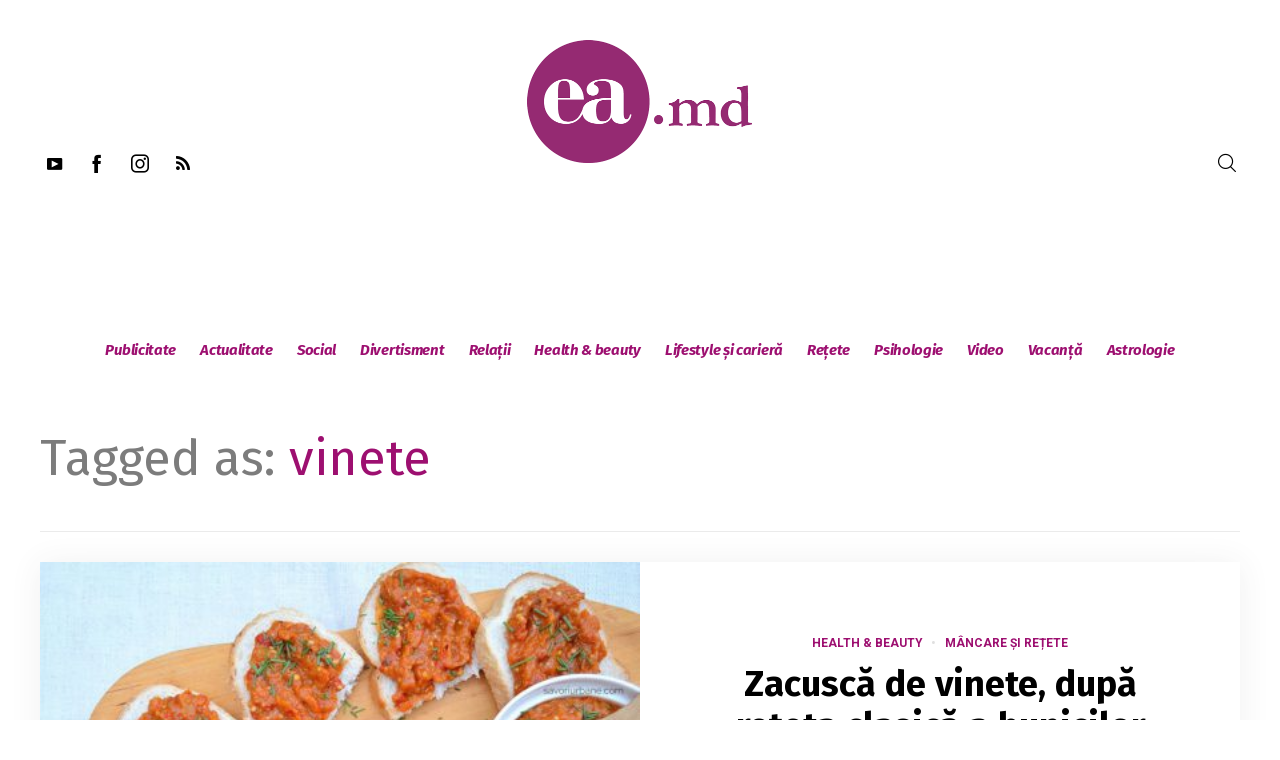

--- FILE ---
content_type: text/html; charset=utf-8
request_url: https://www.google.com/recaptcha/api2/aframe
body_size: 265
content:
<!DOCTYPE HTML><html><head><meta http-equiv="content-type" content="text/html; charset=UTF-8"></head><body><script nonce="S6iWKBoiGVaepvWmJe4gxg">/** Anti-fraud and anti-abuse applications only. See google.com/recaptcha */ try{var clients={'sodar':'https://pagead2.googlesyndication.com/pagead/sodar?'};window.addEventListener("message",function(a){try{if(a.source===window.parent){var b=JSON.parse(a.data);var c=clients[b['id']];if(c){var d=document.createElement('img');d.src=c+b['params']+'&rc='+(localStorage.getItem("rc::a")?sessionStorage.getItem("rc::b"):"");window.document.body.appendChild(d);sessionStorage.setItem("rc::e",parseInt(sessionStorage.getItem("rc::e")||0)+1);localStorage.setItem("rc::h",'1769634617884');}}}catch(b){}});window.parent.postMessage("_grecaptcha_ready", "*");}catch(b){}</script></body></html>

--- FILE ---
content_type: text/css
request_url: https://ea.md/wp-content/themes/venosa/css/bootstrap.css
body_size: 10644
content:

html, body, div, span, applet, object, iframe,
h1, h2, h3, h4, h5, h6, p, blockquote, pre,
a, abbr, acronym, address, big, cite, code,
del, dfn, em, img, ins, kbd, q, s, samp,
small, strike, strong, sub, sup, tt, var,
b, u, i, center,
dl, dt, dd, ol, ul, li,
fieldset, form, label, legend,
table, caption, tbody, tfoot, thead, tr, th, td,
article, aside, canvas, details, embed,
figure, figcaption, footer, header, hgroup,
menu, nav, output, ruby, section, summary,
time, mark, audio, video {
    margin: 0;
    padding: 0;
    border: 0;
    font-size: 100%;
    font: inherit;
    vertical-align: baseline;
}

article, aside, details, figcaption, figure,
footer, header, hgroup, menu, nav, section {
    display: block;
}
body {
    line-height: 1;
}
ol, ul {
    list-style: none;
}
blockquote, q {
    quotes: none;
}
blockquote::before, blockquote::after,
q::before, q::after {
    content: '';
    content: none;
}
table {
    border-collapse: collapse;
    border-spacing: 0;
}
a{text-decoration: none;}


body{
  line-height: 1;
  color: #333;
  -webkit-font-smoothing: antialiased;
}

h1, h2, h3, h4, h5, h6 { font-weight: 300; line-height: 1.3;font-family: 'Adamina'; }
h1 a, h2 a, h3 a, h4 a, h5 a, h6 a { font-weight: inherit; }
h1 { font-size: 46px; font-size: 4.6rem; margin-bottom: 12px;}
h2 { font-size: 35px; font-size: 3.5rem; margin-bottom: 9px; }
h3 { font-size: 28px; font-size: 2.8rem; margin-bottom: 9px; }
h4 { font-size: 21px; font-size: 2.1rem; margin-bottom: 3px; }
h5 { font-size: 18px; font-size: 1.8rem; font-weight: normal; margin-bottom: 3px;  }
h6 { font-size: 15px; font-size: 1.5rem; font-weight: normal; margin-bottom: 5px;}


article,
aside,
details,
figcaption,
figure,
footer,
header,
hgroup,
main,
nav,
section,
summary {
  display: block;
}
audio,
canvas,
video {
  display: inline-block;
}
audio:not([controls]) {
  display: none;
  height: 0;
}
[hidden] {
  display: none;
}
html {
  font-family: sans-serif;
  -webkit-text-size-adjust: 100%;
  -ms-text-size-adjust: 100%;
}
body {
  margin: 0;
}
a:focus {
  outline: thin dotted;
}
a:active,
a:hover {
  outline: 0;
}
h1 {
  font-size: 2em;
  margin: 0.67em 0;
}
abbr[title] {
  border-bottom: 1px dotted;
}
b,
strong {
  font-weight: bold;
}
dfn {
  font-style: italic;
}
hr {
  -moz-box-sizing: content-box;
  box-sizing: content-box;
  height: 0;
}
mark {
  background: #ff0;
  color: #000;
}
code,
kbd,
pre,
samp {
  font-family: monospace, serif;
  font-size: 1em;
}
pre {
  white-space: pre-wrap;
}
q {
  quotes: "\201C" "\201D" "\2018" "\2019";
}
small {
  font-size: 80%;
}
sub,
sup {
  font-size: 75%;
  line-height: 0;
  position: relative;
  vertical-align: baseline;
}
sup {
  top: -0.5em;
}
sub {
  bottom: -0.25em;
}
img {
  border: 0;
}
svg:not(:root) {
  overflow: hidden;
}
figure {
  margin: 0;
}
fieldset {
  border: 1px solid #c0c0c0;
  margin: 0 2px;
  padding: 0.35em 0.625em 0.75em;
}
legend {
  border: 0;
  padding: 0;
}
button,
input,
select,
textarea {
  font-family: inherit;
  font-size: 100%;
  margin: 0;
}
button,
input {
  line-height: normal;
}
button,
select {
  text-transform: none;
}
button,
html input[type="button"],
input[type="reset"],
input[type="submit"] {
  -webkit-appearance: button;
  cursor: pointer;
}
button[disabled],
html input[disabled] {
  cursor: default;
}
input[type="checkbox"],
input[type="radio"] {
  box-sizing: border-box;
  padding: 0;
}
input[type="search"] {
  -webkit-appearance: textfield;
  -moz-box-sizing: content-box;
  -webkit-box-sizing: content-box;
  box-sizing: content-box;
}
input[type="search"]::-webkit-search-cancel-button,
input[type="search"]::-webkit-search-decoration {
  -webkit-appearance: none;
}
button::-moz-focus-inner,
input::-moz-focus-inner {
  border: 0;
  padding: 0;
}
textarea {
  overflow: auto;
  vertical-align: top;
}
table {
  border-collapse: collapse;
  border-spacing: 0;
}
*,
*::before,
*::after {
  -webkit-box-sizing: border-box;
  -moz-box-sizing: border-box;
  box-sizing: border-box;
}
html {
  font-size: 62.5%;
  -webkit-tap-highlight-color: rgba(0, 0, 0, 0);
}
body {
  font-family: 'Cabin', 'Helvetica Neue', 'Helvetica', Arial, sans-serif;
  font-size: 15px;
  line-height: 1.428571429;
  color: #333333;
  background-color: #ffffff;
}
input,
button,
select,
textarea {
  font-family: inherit;
  font-size: inherit;
  line-height: inherit;
}
button,
input,
select[multiple],
textarea {
  background-image: none;
}
a {
  color: #D92223;
  text-decoration: none;
}
a:hover,
a:focus {
  color: #ce251c;
  text-decoration: underline;
}
a:focus {
  outline: thin dotted #333;
  outline: 5px auto -webkit-focus-ring-color;
  outline-offset: -2px;
}
img {
  vertical-align: middle;
}
.img-responsive {
  display: block;
  max-width: 100%;
  height: auto;
}
.img-rounded {
  border-radius: 6px;
}
.img-thumbnail {
  padding: 4px;
  line-height: 1.428571429;
  background-color: #ffffff;
  border: 1px solid #dddddd;
  border-radius: 4px;
  -webkit-transition: all 0.2s ease-in-out;
  transition: all 0.2s ease-in-out;
  display: inline-block;
  max-width: 100%;
  height: auto;
}
.img-circle {
  border-radius: 50%;
}
hr {
  margin-top: 20px;
  margin-bottom: 20px;
  border: 0;
  border-top: 1px solid #eeeeee;
}
.sr-only {
  position: absolute;
  width: 1px;
  height: 1px;
  margin: -1px;
  padding: 0;
  overflow: hidden;
  clip: rect(0 0 0 0);
  border: 0;
}

p {
  margin: 0 0 10px;
}
.lead {
  margin-bottom: 20px;
  font-size: 16.099999999999998px;
  font-weight: 200;
  line-height: 1.4;
}
@media (min-width: 768px) {
  .lead {
    font-size: 21px;
  }
}
small {
  font-size: 85%;
}
cite {
  font-style: normal;
}
.text-muted {
  color: #999999;
}
.text-primary {
  color: #D92223;
}
.text-warning {
  color: #c09853;
}
.text-danger {
  color: #b94a48;
}
.text-success {
  color: #468847;
}
.text-info {
  color: #3a87ad;
}
.text-left {
  text-align: left;
}
.text-right {
  text-align: right;
}
.text-center {
  text-align: center;
}
h1,
h2,
h3,
h4,
h5,
h6,
.h1,
.h2,
.h3,
.h4,
.h5,
.h6 {
  font-family: 'Merriweather', 'Helvetica Neue', 'Helvetica', Arial, sans-serif;
  font-weight: 500;
  line-height: 1.3;
}
h1 small,
h2 small,
h3 small,
h4 small,
h5 small,
h6 small,
.h1 small,
.h2 small,
.h3 small,
.h4 small,
.h5 small,
.h6 small {
  font-weight: normal;
  line-height: 1;
  color: #999999;
}
h1,
h2,
h3 {
  margin-top: 20px;
  margin-bottom: 10px;
}
h4,
h5,
h6 {
  margin-top: 10px;
  margin-bottom: 10px;
}
h1,
.h1 {
  font-size: 36px;
}
h2,
.h2 {
  font-size: 30px;
}
h3,
.h3 {
  font-size: 24px;
}
h4,
.h4 {
  font-size: 18px;
}
h5,
.h5 {
  font-size: 14px;
}
h6,
.h6 {
  font-size: 12px;
}
h1 small,
.h1 small {
  font-size: 24px;
}
h2 small,
.h2 small {
  font-size: 18px;
}
h3 small,
.h3 small,
h4 small,
.h4 small {
  font-size: 14px;
}
.page-header {
  padding-bottom: 9px;
  margin: 40px 0 20px;
  border-bottom: 1px solid #eeeeee;
}
ul,
ol {
  margin-top: 0;
  margin-bottom: 10px;
}
ul ul,
ol ul,
ul ol,
ol ol {
  margin-bottom: 0;
}
.list-unstyled {
  padding-left: 0;
  list-style: none;
}
.list-inline {
  padding-left: 0;
  list-style: none;
}
.list-inline > li {
  display: inline-block;
  padding-left: 5px;
  padding-right: 5px;
}
dl {
  margin-bottom: 20px;
}
dt,
dd {
  line-height: 1.428571429;
}
dt {
  font-weight: bold;
}
dd {
  margin-left: 0;
}
@media (min-width: 768px) {
  .dl-horizontal dt {
    float: left;
    width: 160px;
    clear: left;
    text-align: right;
    overflow: hidden;
    text-overflow: ellipsis;
    white-space: nowrap;
  }
  .dl-horizontal dd {
    margin-left: 180px;
  }
  .dl-horizontal dd::before,
  .dl-horizontal dd::after {
    content: " ";
    /* 1 */
  
    display: table;
    /* 2 */
  
  }
  .dl-horizontal dd::after {
    clear: both;
  }
  .dl-horizontal dd::before,
  .dl-horizontal dd::after {
    content: " ";
    /* 1 */
  
    display: table;
    /* 2 */
  
  }
  .dl-horizontal dd::after {
    clear: both;
  }
}
abbr[title],
abbr[data-original-title] {
  cursor: help;
  border-bottom: 1px dotted #999999;
}
abbr.initialism {
  font-size: 90%;
  text-transform: uppercase;
}
blockquote {
  padding: 10px 20px;
  margin: 0 0 20px;
  border-left: 5px solid #eeeeee;
}
blockquote p {
  font-size: 17.5px;
  font-weight: 300;
  line-height: 1.25;
}
blockquote p:last-child {
  margin-bottom: 0;
}
blockquote small {
  display: block;
  line-height: 1.428571429;
  color: #999999;
}
blockquote small::before {
  content: '\2014 \00A0';
}
blockquote.pull-right {
  padding-right: 15px;
  padding-left: 0;
  border-right: 5px solid #eeeeee;
  border-left: 0;
}
blockquote.pull-right p,
blockquote.pull-right small {
  text-align: right;
}
blockquote.pull-right small::before {
  content: '';
}
blockquote.pull-right small::after {
  content: '\00A0 \2014';
}
q::before,
q::after,
blockquote::before,
blockquote::after {
  content: "";
}
address {
  display: block;
  margin-bottom: 20px;
  font-style: normal;
  line-height: 1.428571429;
}
code,
pre {
  font-family: Monaco, Menlo, Consolas, "Courier New", monospace;
}
code {
  padding: 2px 4px;
  font-size: 90%;
  color: #c7254e;
  background-color: #f9f2f4;
  white-space: nowrap;
  border-radius: 4px;
}
pre {
  display: block;
  padding: 9.5px;
  margin: 0 0 10px;
  font-size: 13px;
  line-height: 1.428571429;
  word-break: break-all;
  word-wrap: break-word;
  color: #333333;
  background-color: #f5f5f5;
  border: 1px solid #cccccc;
  border-radius: 4px;
}
pre.prettyprint {
  margin-bottom: 20px;
}
pre code {
  padding: 0;
  font-size: inherit;
  color: inherit;
  white-space: pre-wrap;
  background-color: transparent;
  border: 0;
}
.pre-scrollable {
  max-height: 340px;
  overflow-y: scroll;
}
.container {
  margin-right: auto;
  margin-left: auto;
  padding-left: 20px;
  padding-right: 20px;
}
.container::before,
.container::after {
  content: " ";
  /* 1 */

  display: table;
  /* 2 */

}
.container::after {
  clear: both;
}
.container::before,
.container::after {
  content: " ";
  /* 1 */

  display: table;
  /* 2 */

}
.container::after {
  clear: both;
}
.row {
  margin-left: -20px;
  margin-right: -20px;
}
.row::before,
.row::after {
  content: " ";
  /* 1 */

  display: table;
  /* 2 */

}
.row::after {
  clear: both;
}
.row::before,
.row::after {
  content: " ";
  /* 1 */

  display: table;
  /* 2 */

}
.row::after {
  clear: both;
}
.col-xs-1,
.col-xs-2,
.col-xs-3,
.col-xs-4,
.col-xs-5,
.col-xs-6,
.col-xs-7,
.col-xs-8,
.col-xs-9,
.col-xs-10,
.col-xs-11,
.col-xs-12,
.col-sm-1,
.col-sm-2,
.col-sm-3,
.col-sm-4,
.col-sm-5,
.col-sm-6,
.col-sm-7,
.col-sm-8,
.col-sm-9,
.col-sm-10,
.col-sm-11,
.col-sm-12,
.col-md-1,
.col-md-2,
.col-md-3,
.col-md-4,
.col-md-5,
.col-md-6,
.col-md-7,
.col-md-8,
.col-md-9,
.col-md-10,
.col-md-11,
.col-md-12,
.col-lg-1,
.col-lg-2,
.col-lg-3,
.col-lg-4,
.col-lg-5,
.col-lg-6,
.col-lg-7,
.col-lg-8,
.col-lg-9,
.col-lg-10,
.col-lg-11,
.col-lg-12 {
  position: relative;
  min-height: 1px;
  padding-left: 20px;
  padding-right: 20px;
}
.col-xs-1,
.col-xs-2,
.col-xs-3,
.col-xs-4,
.col-xs-5,
.col-xs-6,
.col-xs-7,
.col-xs-8,
.col-xs-9,
.col-xs-10,
.col-xs-11 {
  float: left;
}
.col-xs-1 {
  width: 8.333333333333332%;
}
.col-xs-2 {
  width: 16.666666666666664%;
}
.col-xs-3 {
  width: 25%;
}
.col-xs-4 {
  width: 33.33333333333333%;
}
.col-xs-5 {
  width: 41.66666666666667%;
}
.col-xs-6 {
  width: 50%;
}
.col-xs-7 {
  width: 58.333333333333336%;
}
.col-xs-8 {
  width: 66.66666666666666%;
}
.col-xs-9 {
  width: 75%;
}
.col-xs-10 {
  width: 83.33333333333334%;
}
.col-xs-11 {
  width: 91.66666666666666%;
}
.col-xs-12 {
  width: 100%;
}

@media (max-width: 520px) {
  .col-xs-12 {
    clear: both;
  }  
}

@media (max-width: 768px) {
  .col-sm-12 {
    clear: both;
  }
}

@media (min-width: 768px) {
  .container {
    max-width: 748px;
  }
  .col-sm-1,
  .col-sm-2,
  .col-sm-3,
  .col-sm-4,
  .col-sm-5,
  .col-sm-6,
  .col-sm-7,
  .col-sm-8,
  .col-sm-9,
  .col-sm-10,
  .col-sm-11 {
    float: left;
  }
  .col-sm-1 {
    width: 8.333333333333332%;
  }
  .col-sm-2 {
    width: 16.666666666666664%;
  }
  .col-sm-3 {
    width: 25%;
  }
  .col-sm-4 {
    width: 33.33333333333333%;
  }
  .col-sm-5 {
    width: 41.66666666666667%;
  }
  .col-sm-6 {
    width: 50%;
  }
  .col-sm-7 {
    width: 58.333333333333336%;
  }
  .col-sm-8 {
    width: 66.66666666666666%;
  }
  .col-sm-9 {
    width: 75%;
  }
  .col-sm-10 {
    width: 83.33333333333334%;
  }
  .col-sm-11 {
    width: 91.66666666666666%;
  }
  .col-sm-12 {
    width: 100%;
  }
  .col-sm-push-1 {
    left: 8.333333333333332%;
  }
  .col-sm-push-2 {
    left: 16.666666666666664%;
  }
  .col-sm-push-3 {
    left: 25%;
  }
  .col-sm-push-4 {
    left: 33.33333333333333%;
  }
  .col-sm-push-5 {
    left: 41.66666666666667%;
  }
  .col-sm-push-6 {
    left: 50%;
  }
  .col-sm-push-7 {
    left: 58.333333333333336%;
  }
  .col-sm-push-8 {
    left: 66.66666666666666%;
  }
  .col-sm-push-9 {
    left: 75%;
  }
  .col-sm-push-10 {
    left: 83.33333333333334%;
  }
  .col-sm-push-11 {
    left: 91.66666666666666%;
  }
  .col-sm-pull-1 {
    right: 8.333333333333332%;
  }
  .col-sm-pull-2 {
    right: 16.666666666666664%;
  }
  .col-sm-pull-3 {
    right: 25%;
  }
  .col-sm-pull-4 {
    right: 33.33333333333333%;
  }
  .col-sm-pull-5 {
    right: 41.66666666666667%;
  }
  .col-sm-pull-6 {
    right: 50%;
  }
  .col-sm-pull-7 {
    right: 58.333333333333336%;
  }
  .col-sm-pull-8 {
    right: 66.66666666666666%;
  }
  .col-sm-pull-9 {
    right: 75%;
  }
  .col-sm-pull-10 {
    right: 83.33333333333334%;
  }
  .col-sm-pull-11 {
    right: 91.66666666666666%;
  }
  .col-sm-offset-1 {
    margin-left: 8.333333333333332%;
  }
  .col-sm-offset-2 {
    margin-left: 16.666666666666664%;
  }
  .col-sm-offset-3 {
    margin-left: 25%;
  }
  .col-sm-offset-4 {
    margin-left: 33.33333333333333%;
  }
  .col-sm-offset-5 {
    margin-left: 41.66666666666667%;
  }
  .col-sm-offset-6 {
    margin-left: 50%;
  }
  .col-sm-offset-7 {
    margin-left: 58.333333333333336%;
  }
  .col-sm-offset-8 {
    margin-left: 66.66666666666666%;
  }
  .col-sm-offset-9 {
    margin-left: 75%;
  }
  .col-sm-offset-10 {
    margin-left: 83.33333333333334%;
  }
  .col-sm-offset-11 {
    margin-left: 91.66666666666666%;
  }
}

@media (min-width: 960px) {
  .container {
    max-width: 940px;
  }
  .col-md-1,
  .col-md-2,
  .col-md-3,
  .col-md-4,
  .col-md-5,
  .col-md-6,
  .col-md-7,
  .col-md-8,
  .col-md-9,
  .col-md-10,
  .col-md-11 {
    float: left;
  }
  .col-md-1 {
    width: 8.333333333333332%;
  }
  .col-md-2 {
    width: 16.666666666666664%;
  }
  .col-md-3 {
    width: 25%;
  }
  .col-md-4 {
    width: 33.33333333333333%;
  }
  .col-md-5 {
    width: 41.66666666666667%;
  }
  .col-md-6 {
    width: 50%;
  }
  .col-md-7 {
    width: 58.333333333333336%;
  }
  .col-md-8 {
    width: 66.66666666666666%;
  }
  .col-md-9 {
    width: 75%;
  }
  .col-md-10 {
    width: 83.33333333333334%;
  }
  .col-md-11 {
    width: 91.66666666666666%;
  }
  .col-md-12 {
    width: 100%;
  }
  .col-md-push-0 {
    left: auto;
  }
  .col-md-push-1 {
    left: 8.333333333333332%;
  }
  .col-md-push-2 {
    left: 16.666666666666664%;
  }
  .col-md-push-3 {
    left: 25%;
  }
  .col-md-push-4 {
    left: 33.33333333333333%;
  }
  .col-md-push-5 {
    left: 41.66666666666667%;
  }
  .col-md-push-6 {
    left: 50%;
  }
  .col-md-push-7 {
    left: 58.333333333333336%;
  }
  .col-md-push-8 {
    left: 66.66666666666666%;
  }
  .col-md-push-9 {
    left: 75%;
  }
  .col-md-push-10 {
    left: 83.33333333333334%;
  }
  .col-md-push-11 {
    left: 91.66666666666666%;
  }
  .col-md-pull-0 {
    right: auto;
  }
  .col-md-pull-1 {
    right: 8.333333333333332%;
  }
  .col-md-pull-2 {
    right: 16.666666666666664%;
  }
  .col-md-pull-3 {
    right: 25%;
  }
  .col-md-pull-4 {
    right: 33.33333333333333%;
  }
  .col-md-pull-5 {
    right: 41.66666666666667%;
  }
  .col-md-pull-6 {
    right: 50%;
  }
  .col-md-pull-7 {
    right: 58.333333333333336%;
  }
  .col-md-pull-8 {
    right: 66.66666666666666%;
  }
  .col-md-pull-9 {
    right: 75%;
  }
  .col-md-pull-10 {
    right: 83.33333333333334%;
  }
  .col-md-pull-11 {
    right: 91.66666666666666%;
  }
  .col-md-offset-0 {
    margin-left: 0;
  }
  .col-md-offset-1 {
    margin-left: 8.333333333333332%;
  }
  .col-md-offset-2 {
    margin-left: 16.666666666666664%;
  }
  .col-md-offset-3 {
    margin-left: 25%;
  }
  .col-md-offset-4 {
    margin-left: 33.33333333333333%;
  }
  .col-md-offset-5 {
    margin-left: 41.66666666666667%;
  }
  .col-md-offset-6 {
    margin-left: 50%;
  }
  .col-md-offset-7 {
    margin-left: 58.333333333333336%;
  }
  .col-md-offset-8 {
    margin-left: 66.66666666666666%;
  }
  .col-md-offset-9 {
    margin-left: 75%;
  }
  .col-md-offset-10 {
    margin-left: 83.33333333333334%;
  }
  .col-md-offset-11 {
    margin-left: 91.66666666666666%;
  }
}

@media (min-width: 960px) and (max-width: 1200px){
  .col-md-12 {
    clear: both;
  }
}

@media (min-width: 1200px) {
  .container {
    max-width: 1200px;
  }
  .col-lg-1,
  .col-lg-2,
  .col-lg-3,
  .col-lg-4,
  .col-lg-5,
  .col-lg-6,
  .col-lg-7,
  .col-lg-8,
  .col-lg-9,
  .col-lg-10,
  .col-lg-11 {
    float: left;
  }
  .col-lg-1 {
    width: 8.333333333333332%;
  }
  .col-lg-2 {
    width: 16.666666666666664%;
  }
  .col-lg-3 {
    width: 25%;
  }
  .col-lg-4 {
    width: 33.33333333333333%;
  }
  .col-lg-5 {
    width: 41.66666666666667%;
  }
  .col-lg-6 {
    width: 50%;
  }
  .col-lg-7 {
    width: 58.333333333333336%;
  }
  .col-lg-8 {
    width: 66.66666666666666%;
  }
  .col-lg-9 {
    width: 75%;
  }
  .col-lg-10 {
    width: 83.33333333333334%;
  }
  .col-lg-11 {
    width: 91.66666666666666%;
  }
  .col-lg-12 {
    width: 100%;
  }
  .col-lg-push-0 {
    left: auto;
  }
  .col-lg-push-1 {
    left: 8.333333333333332%;
  }
  .col-lg-push-2 {
    left: 16.666666666666664%;
  }
  .col-lg-push-3 {
    left: 25%;
  }
  .col-lg-push-4 {
    left: 33.33333333333333%;
  }
  .col-lg-push-5 {
    left: 41.66666666666667%;
  }
  .col-lg-push-6 {
    left: 50%;
  }
  .col-lg-push-7 {
    left: 58.333333333333336%;
  }
  .col-lg-push-8 {
    left: 66.66666666666666%;
  }
  .col-lg-push-9 {
    left: 75%;
  }
  .col-lg-push-10 {
    left: 83.33333333333334%;
  }
  .col-lg-push-11 {
    left: 91.66666666666666%;
  }
  .col-lg-pull-0 {
    right: auto;
  }
  .col-lg-pull-1 {
    right: 8.333333333333332%;
  }
  .col-lg-pull-2 {
    right: 16.666666666666664%;
  }
  .col-lg-pull-3 {
    right: 25%;
  }
  .col-lg-pull-4 {
    right: 33.33333333333333%;
  }
  .col-lg-pull-5 {
    right: 41.66666666666667%;
  }
  .col-lg-pull-6 {
    right: 50%;
  }
  .col-lg-pull-7 {
    right: 58.333333333333336%;
  }
  .col-lg-pull-8 {
    right: 66.66666666666666%;
  }
  .col-lg-pull-9 {
    right: 75%;
  }
  .col-lg-pull-10 {
    right: 83.33333333333334%;
  }
  .col-lg-pull-11 {
    right: 91.66666666666666%;
  }
  .col-lg-offset-0 {
    margin-left: 0;
  }
  .col-lg-offset-1 {
    margin-left: 8.333333333333332%;
  }
  .col-lg-offset-2 {
    margin-left: 16.666666666666664%;
  }
  .col-lg-offset-3 {
    margin-left: 25%;
  }
  .col-lg-offset-4 {
    margin-left: 33.33333333333333%;
  }
  .col-lg-offset-5 {
    margin-left: 41.66666666666667%;
  }
  .col-lg-offset-6 {
    margin-left: 50%;
  }
  .col-lg-offset-7 {
    margin-left: 58.333333333333336%;
  }
  .col-lg-offset-8 {
    margin-left: 66.66666666666666%;
  }
  .col-lg-offset-9 {
    margin-left: 75%;
  }
  .col-lg-offset-10 {
    margin-left: 83.33333333333334%;
  }
  .col-lg-offset-11 {
    margin-left: 91.66666666666666%;
  }
}
@media (min-width: 1441px) {
  .container {
    max-width: 1380px;
  }

  .col-lg-12 {
    clear: both;
  }
}
table {
  max-width: 100%;
  background-color: transparent;
}
th {
  text-align: left;
}
.table,
.post-content > table {
  width: 100%;
  margin-bottom: 20px;
}
.table thead > tr > th,
.table tbody > tr > th,
.table tfoot > tr > th,
.table thead > tr > td,
.table tbody > tr > td,
.table tfoot > tr > td,
.post-content > table thead > tr > th,
.post-content > table tbody > tr > th,
.post-content > table tfoot > tr > th,
.post-content > table thead > tr > td,
.post-content > table tbody > tr > td,
.post-content > table tfoot > tr > td {
  padding: 8px;
  line-height: 1.428571429;
  vertical-align: top;
  border-top: 1px solid #dddddd;
}
.table thead > tr > th,
.post-content > table thead > tr > th{
  vertical-align: bottom;
  border-bottom: 2px solid #dddddd;
}
.table caption + thead tr:first-child th,
.table colgroup + thead tr:first-child th,
.table thead:first-child tr:first-child th,
.table caption + thead tr:first-child td,
.table colgroup + thead tr:first-child td,
.table thead:first-child tr:first-child td,
.post-content > table caption + thead tr:first-child th,
.post-content > table colgroup + thead tr:first-child th,
.post-content > table thead:first-child tr:first-child th,
.post-content > table caption + thead tr:first-child td,
.post-content > table colgroup + thead tr:first-child td,
.post-content > table thead:first-child tr:first-child td {
  border-top: 0;
}
.table tbody + tbody,
.post-content > table tbody + tbody{
  border-top: 2px solid #dddddd;
}
.table .table {
  background-color: #ffffff;
}
.table-condensed thead > tr > th,
.table-condensed tbody > tr > th,
.table-condensed tfoot > tr > th,
.table-condensed thead > tr > td,
.table-condensed tbody > tr > td,
.table-condensed tfoot > tr > td {
  padding: 5px;
}
.table-bordered {
  border: 1px solid #dddddd;
}
.table-bordered > thead > tr > th,
.table-bordered > tbody > tr > th,
.table-bordered > tfoot > tr > th,
.table-bordered > thead > tr > td,
.table-bordered > tbody > tr > td,
.table-bordered > tfoot > tr > td {
  border: 1px solid #dddddd;
}
.table-bordered > thead > tr > th,
.table-bordered > thead > tr > td {
  border-bottom-width: 2px;
}
.table-striped > tbody > tr:nth-child(odd) > td,
.table-striped > tbody > tr:nth-child(odd) > th {
  background-color: #f9f9f9;
}
.table-hover > tbody > tr:hover > td,
.table-hover > tbody > tr:hover > th {
  background-color: #f5f5f5;
}
table col[class*="col-"] {
  float: none;
  display: table-column;
}
table td[class*="col-"],
table th[class*="col-"] {
  float: none;
  display: table-cell;
}
.table > thead > tr > td.active,
.table > tbody > tr > td.active,
.table > tfoot > tr > td.active,
.table > thead > tr > th.active,
.table > tbody > tr > th.active,
.table > tfoot > tr > th.active,
.table > thead > tr.active > td,
.table > tbody > tr.active > td,
.table > tfoot > tr.active > td,
.table > thead > tr.active > th,
.table > tbody > tr.active > th,
.table > tfoot > tr.active > th {
  background-color: #f5f5f5;
}
.table > thead > tr > td.success,
.table > tbody > tr > td.success,
.table > tfoot > tr > td.success,
.table > thead > tr > th.success,
.table > tbody > tr > th.success,
.table > tfoot > tr > th.success,
.table > thead > tr.success > td,
.table > tbody > tr.success > td,
.table > tfoot > tr.success > td,
.table > thead > tr.success > th,
.table > tbody > tr.success > th,
.table > tfoot > tr.success > th {
  background-color: #dff0d8;
  border-color: #d6e9c6;
}
.table-hover > tbody > tr > td.success:hover,
.table-hover > tbody > tr > th.success:hover,
.table-hover > tbody > tr.success:hover > td {
  background-color: #d0e9c6;
  border-color: #c9e2b3;
}
.table > thead > tr > td.danger,
.table > tbody > tr > td.danger,
.table > tfoot > tr > td.danger,
.table > thead > tr > th.danger,
.table > tbody > tr > th.danger,
.table > tfoot > tr > th.danger,
.table > thead > tr.danger > td,
.table > tbody > tr.danger > td,
.table > tfoot > tr.danger > td,
.table > thead > tr.danger > th,
.table > tbody > tr.danger > th,
.table > tfoot > tr.danger > th {
  background-color: #f2dede;
  border-color: #eed3d7;
}
.table-hover > tbody > tr > td.danger:hover,
.table-hover > tbody > tr > th.danger:hover,
.table-hover > tbody > tr.danger:hover > td {
  background-color: #ebcccc;
  border-color: #e6c1c7;
}
.table > thead > tr > td.warning,
.table > tbody > tr > td.warning,
.table > tfoot > tr > td.warning,
.table > thead > tr > th.warning,
.table > tbody > tr > th.warning,
.table > tfoot > tr > th.warning,
.table > thead > tr.warning > td,
.table > tbody > tr.warning > td,
.table > tfoot > tr.warning > td,
.table > thead > tr.warning > th,
.table > tbody > tr.warning > th,
.table > tfoot > tr.warning > th {
  background-color: #fcf8e3;
  border-color: #fbeed5;
}
.table-hover > tbody > tr > td.warning:hover,
.table-hover > tbody > tr > th.warning:hover,
.table-hover > tbody > tr.warning:hover > td {
  background-color: #faf2cc;
  border-color: #f8e5be;
}
@media (max-width: 768px) {
  .table-responsive {
    width: 100%;
    margin-bottom: 15px;
    overflow-y: hidden;
    overflow-x: scroll;
    border: 1px solid #dddddd;
  }
  .table-responsive > .table {
    margin-bottom: 0;
    background-color: #fff;
  }
  .table-responsive > .table > thead > tr > th,
  .table-responsive > .table > tbody > tr > th,
  .table-responsive > .table > tfoot > tr > th,
  .table-responsive > .table > thead > tr > td,
  .table-responsive > .table > tbody > tr > td,
  .table-responsive > .table > tfoot > tr > td {
    white-space: nowrap;
  }
  .table-responsive > .table-bordered {
    border: 0;
  }
  .table-responsive > .table-bordered > thead > tr > th:first-child,
  .table-responsive > .table-bordered > tbody > tr > th:first-child,
  .table-responsive > .table-bordered > tfoot > tr > th:first-child,
  .table-responsive > .table-bordered > thead > tr > td:first-child,
  .table-responsive > .table-bordered > tbody > tr > td:first-child,
  .table-responsive > .table-bordered > tfoot > tr > td:first-child {
    border-left: 0;
  }
  .table-responsive > .table-bordered > thead > tr > th:last-child,
  .table-responsive > .table-bordered > tbody > tr > th:last-child,
  .table-responsive > .table-bordered > tfoot > tr > th:last-child,
  .table-responsive > .table-bordered > thead > tr > td:last-child,
  .table-responsive > .table-bordered > tbody > tr > td:last-child,
  .table-responsive > .table-bordered > tfoot > tr > td:last-child {
    border-right: 0;
  }
  .table-responsive > .table-bordered > thead > tr:last-child > th,
  .table-responsive > .table-bordered > tbody > tr:last-child > th,
  .table-responsive > .table-bordered > tfoot > tr:last-child > th,
  .table-responsive > .table-bordered > thead > tr:last-child > td,
  .table-responsive > .table-bordered > tbody > tr:last-child > td,
  .table-responsive > .table-bordered > tfoot > tr:last-child > td {
    border-bottom: 0;
  }
}
fieldset {
  padding: 0;
  margin: 0;
  border: 0;
}
legend {
  display: block;
  width: 100%;
  padding: 0;
  margin-bottom: 20px;
  font-size: 21px;
  line-height: inherit;
  color: #333333;
  border: 0;
  border-bottom: 1px solid #e5e5e5;
}
label {
  display: inline-block;
  margin-bottom: 5px;
  font-weight: bold;
}
input[type="search"] {
  -webkit-box-sizing: border-box;
  -moz-box-sizing: border-box;
  box-sizing: border-box;
}
input[type="radio"],
input[type="checkbox"] {
  margin: 4px 0 0;
  margin-top: 1px;
  /* IE8-9 */

  line-height: normal;
}
input[type="file"] {
  display: block;
}
select[multiple],
select[size] {
  height: auto;
}
select optgroup {
  font-size: inherit;
  font-style: inherit;
  font-family: inherit;
}
input[type="file"]:focus,
input[type="radio"]:focus,
input[type="checkbox"]:focus {
  outline: thin dotted #333;
  outline: 5px auto -webkit-focus-ring-color;
  outline-offset: -2px;
}
input[type="number"]::-webkit-outer-spin-button,
input[type="number"]::-webkit-inner-spin-button {
  height: auto;
}
.form-control:-moz-placeholder {
  color: #999999;
}
.form-control::-moz-placeholder {
  color: #999999;
}
.form-control:-ms-input-placeholder {
  color: #999999;
}
.form-control::-webkit-input-placeholder {
  color: #999999;
}
.form-control {
  display: block;
  width: 100%;
  height: 34px;
  padding: 6px 12px;
  font-size: 14px;
  line-height: 1.428571429;
  color: #555555;
  vertical-align: middle;
  background-color: #ffffff;
  border: 1px solid #cccccc;
  border-radius: 4px;
  -webkit-box-shadow: inset 0 1px 1px rgba(0, 0, 0, 0.075);
  box-shadow: inset 0 1px 1px rgba(0, 0, 0, 0.075);
  -webkit-transition: border-color ease-in-out .15s, box-shadow ease-in-out .15s;
  transition: border-color ease-in-out .15s, box-shadow ease-in-out .15s;
}
.form-control:focus {
  border-color: #66afe9;
  outline: 0;
  -webkit-box-shadow: inset 0 1px 1px rgba(0,0,0,.075), 0 0 8px rgba(102, 175, 233, 0.6);
  box-shadow: inset 0 1px 1px rgba(0,0,0,.075), 0 0 8px rgba(102, 175, 233, 0.6);
}
.form-control[disabled],
.form-control[readonly],
fieldset[disabled] .form-control {
  cursor: not-allowed;
  background-color: #eeeeee;
}
textarea.form-control {
  height: auto;
}
.form-group {
  margin-bottom: 15px;
}
.radio,
.checkbox {
  display: block;
  min-height: 20px;
  margin-top: 10px;
  margin-bottom: 10px;
  padding-left: 20px;
  vertical-align: middle;
}
.radio label,
.checkbox label {
  display: inline;
  margin-bottom: 0;
  font-weight: normal;
  cursor: pointer;
}
.radio input[type="radio"],
.radio-inline input[type="radio"],
.checkbox input[type="checkbox"],
.checkbox-inline input[type="checkbox"] {
  float: left;
  margin-left: -20px;
}
.radio + .radio,
.checkbox + .checkbox {
  margin-top: -5px;
}
.radio-inline,
.checkbox-inline {
  display: inline-block;
  padding-left: 20px;
  margin-bottom: 0;
  vertical-align: middle;
  font-weight: normal;
  cursor: pointer;
}
.radio-inline + .radio-inline,
.checkbox-inline + .checkbox-inline {
  margin-top: 0;
  margin-left: 10px;
}
input[type="radio"][disabled],
input[type="checkbox"][disabled],
.radio[disabled],
.radio-inline[disabled],
.checkbox[disabled],
.checkbox-inline[disabled],
fieldset[disabled] input[type="radio"],
fieldset[disabled] input[type="checkbox"],
fieldset[disabled] .radio,
fieldset[disabled] .radio-inline,
fieldset[disabled] .checkbox,
fieldset[disabled] .checkbox-inline {
  cursor: not-allowed;
}
.input-sm {
  height: 30px;
  padding: 5px 10px;
  font-size: 12px;
  line-height: 1.5;
  border-radius: 3px;
}
select.input-sm {
  height: 30px;
  line-height: 30px;
}
textarea.input-sm {
  height: auto;
}
.input-lg {
  height: 45px;
  padding: 10px 16px;
  font-size: 18px;
  line-height: 1.33;
  border-radius: 6px;
}
select.input-lg {
  height: 45px;
  line-height: 45px;
}
textarea.input-lg {
  height: auto;
}
.has-warning .help-block,
.has-warning .control-label {
  color: #c09853;
}
.has-warning .form-control {
  border-color: #c09853;
  -webkit-box-shadow: inset 0 1px 1px rgba(0, 0, 0, 0.075);
  box-shadow: inset 0 1px 1px rgba(0, 0, 0, 0.075);
}
.has-warning .form-control:focus {
  border-color: #a47e3c;
  -webkit-box-shadow: inset 0 1px 1px rgba(0, 0, 0, 0.075), 0 0 6px #dbc59e;
  box-shadow: inset 0 1px 1px rgba(0, 0, 0, 0.075), 0 0 6px #dbc59e;
}
.has-warning .input-group-addon {
  color: #c09853;
  border-color: #c09853;
  background-color: #fcf8e3;
}
.has-error .help-block,
.has-error .control-label {
  color: #b94a48;
}
.has-error .form-control {
  border-color: #b94a48;
  -webkit-box-shadow: inset 0 1px 1px rgba(0, 0, 0, 0.075);
  box-shadow: inset 0 1px 1px rgba(0, 0, 0, 0.075);
}
.has-error .form-control:focus {
  border-color: #953b39;
  -webkit-box-shadow: inset 0 1px 1px rgba(0, 0, 0, 0.075), 0 0 6px #d59392;
  box-shadow: inset 0 1px 1px rgba(0, 0, 0, 0.075), 0 0 6px #d59392;
}
.has-error .input-group-addon {
  color: #b94a48;
  border-color: #b94a48;
  background-color: #f2dede;
}
.has-success .help-block,
.has-success .control-label {
  color: #468847;
}
.has-success .form-control {
  border-color: #468847;
  -webkit-box-shadow: inset 0 1px 1px rgba(0, 0, 0, 0.075);
  box-shadow: inset 0 1px 1px rgba(0, 0, 0, 0.075);
}
.has-success .form-control:focus {
  border-color: #356635;
  -webkit-box-shadow: inset 0 1px 1px rgba(0, 0, 0, 0.075), 0 0 6px #7aba7b;
  box-shadow: inset 0 1px 1px rgba(0, 0, 0, 0.075), 0 0 6px #7aba7b;
}
.has-success .input-group-addon {
  color: #468847;
  border-color: #468847;
  background-color: #dff0d8;
}
.form-control-static {
  margin-bottom: 0;
  padding-top: 7px;
}
.help-block {
  display: block;
  margin-top: 5px;
  margin-bottom: 10px;
  color: #737373;
}
@media (min-width: 768px) {
  .form-inline .form-group {
    display: inline-block;
    margin-bottom: 0;
    vertical-align: middle;
  }
  .form-inline .form-control {
    display: inline-block;
  }
  .form-inline .radio,
  .form-inline .checkbox {
    display: inline-block;
    margin-top: 0;
    margin-bottom: 0;
    padding-left: 0;
  }
  .form-inline .radio input[type="radio"],
  .form-inline .checkbox input[type="checkbox"] {
    float: none;
    margin-left: 0;
  }
}
.form-horizontal .control-label,
.form-horizontal .radio,
.form-horizontal .checkbox,
.form-horizontal .radio-inline,
.form-horizontal .checkbox-inline {
  margin-top: 0;
  margin-bottom: 0;
  padding-top: 7px;
}
.form-horizontal .form-group {
  margin-left: -20px;
  margin-right: -20px;
}
.form-horizontal .form-group::before,
.form-horizontal .form-group::after {
  content: " ";
  /* 1 */

  display: table;
  /* 2 */

}
.form-horizontal .form-group::after {
  clear: both;
}
.form-horizontal .form-group::before,
.form-horizontal .form-group::after {
  content: " ";
  /* 1 */

  display: table;
  /* 2 */

}
.form-horizontal .form-group::after {
  clear: both;
}
@media (min-width: 768px) {
  .form-horizontal .control-label {
    text-align: right;
  }
}

.input-group {
  position: relative;
  display: table;
  border-collapse: separate;
}
.input-group.col {
  float: none;
  padding-left: 0;
  padding-right: 0;
}
.input-group .form-control {
  width: 100%;
  margin-bottom: 0;
}
.input-group-lg > .form-control,
.input-group-lg > .input-group-addon,
.input-group-lg > .input-group-btn > .btn {
  height: 45px;
  padding: 10px 16px;
  font-size: 18px;
  line-height: 1.33;
  border-radius: 6px;
}
select.input-group-lg > .form-control,
select.input-group-lg > .input-group-addon,
select.input-group-lg > .input-group-btn > .btn {
  height: 45px;
  line-height: 45px;
}
textarea.input-group-lg > .form-control,
textarea.input-group-lg > .input-group-addon,
textarea.input-group-lg > .input-group-btn > .btn {
  height: auto;
}
.input-group-sm > .form-control,
.input-group-sm > .input-group-addon,
.input-group-sm > .input-group-btn > .btn {
  height: 30px;
  padding: 5px 10px;
  font-size: 12px;
  line-height: 1.5;
  border-radius: 3px;
}
select.input-group-sm > .form-control,
select.input-group-sm > .input-group-addon,
select.input-group-sm > .input-group-btn > .btn {
  height: 30px;
  line-height: 30px;
}
textarea.input-group-sm > .form-control,
textarea.input-group-sm > .input-group-addon,
textarea.input-group-sm > .input-group-btn > .btn {
  height: auto;
}
.input-group-addon,
.input-group-btn,
.input-group .form-control {
  display: table-cell;
}
.input-group-addon:not(:first-child):not(:last-child),
.input-group-btn:not(:first-child):not(:last-child),
.input-group .form-control:not(:first-child):not(:last-child) {
  border-radius: 0;
}
.input-group-addon,
.input-group-btn {
  width: 1%;
  white-space: nowrap;
  vertical-align: middle;
}
.input-group-addon {
  padding: 6px 12px;
  font-size: 14px;
  font-weight: normal;
  line-height: 1;
  text-align: center;
  background-color: #eeeeee;
  border: 1px solid #cccccc;
  border-radius: 4px;
}
.input-group-addon.input-sm {
  padding: 5px 10px;
  font-size: 12px;
  border-radius: 3px;
}
.input-group-addon.input-lg {
  padding: 10px 16px;
  font-size: 18px;
  border-radius: 6px;
}
.input-group-addon input[type="radio"],
.input-group-addon input[type="checkbox"] {
  margin-top: 0;
}
.input-group .form-control:first-child,
.input-group-addon:first-child,
.input-group-btn:first-child > .btn,
.input-group-btn:first-child > .dropdown-toggle,
.input-group-btn:last-child > .btn:not(:last-child):not(.dropdown-toggle) {
  border-bottom-right-radius: 0;
  border-top-right-radius: 0;
}
.input-group-addon:first-child {
  border-right: 0;
}
.input-group .form-control:last-child,
.input-group-addon:last-child,
.input-group-btn:last-child > .btn,
.input-group-btn:last-child > .dropdown-toggle,
.input-group-btn:first-child > .btn:not(:first-child) {
  border-bottom-left-radius: 0;
  border-top-left-radius: 0;
}
.input-group-addon:last-child {
  border-left: 0;
}
.input-group-btn {
  position: relative;
  white-space: nowrap;
}
.input-group-btn > .btn {
  position: relative;
}
.input-group-btn > .btn + .btn {
  margin-left: -4px;
}
.input-group-btn > .btn:hover,
.input-group-btn > .btn:active {
  z-index: 2;
}
.nav {
  margin-bottom: 0;
  padding-left: 0;
  list-style: none;
}
.nav::before,
.nav::after {
  content: " ";
  /* 1 */

  display: table;
  /* 2 */

}
.nav::after {
  clear: both;
}
.nav::before,
.nav::after {
  content: " ";
  /* 1 */

  display: table;
  /* 2 */

}
.nav::after {
  clear: both;
}
.nav > li {
  position: relative;
  display: block;
}
.nav > li > a {
  position: relative;
  display: block;
  padding: 10px 15px;
}
.nav > li > a:hover,
.nav > li > a:focus {
  text-decoration: none;
}
.nav > li.disabled > a {
  color: #999999;
}
.nav > li.disabled > a:hover,
.nav > li.disabled > a:focus {
  color: #999999;
  text-decoration: none;
  background-color: transparent;
  cursor: not-allowed;
}

.nav .nav-divider {
  height: 1px;
  margin: 9px 0;
  overflow: hidden;
}
.nav > li > a > img {
  max-width: none;
}

.nav-tabs > li {
  float: left;
  margin-bottom: -1px;
}

.nav-tabs.nav-justified {
  width: 100%;
  border-bottom: 0;
}
.nav-tabs.nav-justified > li {
  float: none;
}
.nav-tabs.nav-justified > li > a {
  text-align: center;
}
@media (min-width: 768px) {
  .nav-tabs.nav-justified > li {
    display: table-cell;
    width: 1%;
  }
}
.nav-tabs.nav-justified > li > a {
  border-bottom: 1px solid #dddddd;
  margin-right: 0;
}
.nav-tabs.nav-justified > .active > a {
  border-bottom-color: #ffffff;
}
.nav-pills > li {
  float: left;
}
.nav-pills > li > a {
  border-radius: 5px;
}
.nav-pills > li + li {
  margin-left: 2px;
}
.nav-stacked > li {
  float: none;
}
.nav-stacked > li + li {
  margin-top: 2px;
  margin-left: 0;
}
.nav-justified {
  width: 100%;
}
.nav-justified > li {
  float: none;
}
.nav-justified > li > a {
  text-align: center;
}
@media (min-width: 768px) {
  .nav-justified > li {
    display: table-cell;
    width: 1%;
  }
}
.nav-tabs-justified {
  border-bottom: 0;
}
.nav-tabs-justified > li > a {
  border-bottom: 1px solid #dddddd;
  margin-right: 0;
}
.nav-tabs-justified > .active > a {
  border-bottom-color: #ffffff;
}
.tabbable::before,
.tabbable::after {
  content: " ";
  /* 1 */

  display: table;
  /* 2 */

}
.tabbable::after {
  clear: both;
}
.tabbable::before,
.tabbable::after {
  content: " ";
  /* 1 */

  display: table;
  /* 2 */

}
.tabbable::after {
  clear: both;
}
.tab-content > .tab-pane,
.pill-content > .pill-pane {
  display: none;
}
.tab-content > .active,
.pill-content > .active {
  display: block;
}

.nav-tabs .dropdown-menu {
  margin-top: -1px;
  border-top-right-radius: 0;
  border-top-left-radius: 0;
}
.navbar {
  position: relative;
  /*z-index: 1000;*/
  min-height: 50px;
  margin-bottom: 20px;
}
.navbar::before,
.navbar::after {
  content: " ";
  /* 1 */

  display: table;
  /* 2 */

}
.navbar::after {
  clear: both;
}
.navbar::before,
.navbar::after {
  content: " ";
  /* 1 */

  display: table;
  /* 2 */

}
.navbar::after {
  clear: both;
}
@media (min-width: 768px) {
  .navbar {
    border-radius: 4px;
  }
}
.navbar-header::before,
.navbar-header::after {
  content: " ";
  /* 1 */

  display: table;
  /* 2 */

}
.navbar-header::after {
  clear: both;
}
.navbar-header::before,
.navbar-header::after {
  content: " ";
  /* 1 */

  display: table;
  /* 2 */

}
.navbar-header::after {
  clear: both;
}
@media (min-width: 768px) {
  .navbar-header {
    float: left;
  }
}
.navbar-collapse {
  max-height: 340px;
  overflow-x: visible;
  padding-right: 20px;
  padding-left: 20px;
}
.navbar-collapse::before,
.navbar-collapse::after {
  content: " ";
  /* 1 */

  display: table;
  /* 2 */

}
.navbar-collapse::after {
  clear: both;
}
.navbar-collapse::before,
.navbar-collapse::after {
  content: " ";
  /* 1 */

  display: table;
  /* 2 */

}
.navbar-collapse::after {
  clear: both;
}
.navbar-collapse.in {
  overflow-y: auto;
}
@media (min-width: 768px) {
  .navbar-collapse {
    width: auto;
    border-top: 0;
    box-shadow: none;
  }
  .navbar-collapse.collapse {
    display: block;
    height: auto;
    padding-bottom: 0;
    overflow: visible;
  }
  .navbar-collapse.in {
    overflow-y: visible;
  }
  .navbar-collapse .navbar-nav.navbar-left:first-child {
    margin-left: -20px;
  }
  .navbar-collapse .navbar-nav.navbar-right:last-child {
    margin-right: -20px;
  }
  .navbar-collapse .navbar-text:last-child {
    margin-right: 0;
  }
}
.container > .navbar-header,
.container > .navbar-collapse {
  margin-right: -15px;
  margin-left: -15px;
}
@media (min-width: 768px) {
  .container > .navbar-header,
  .container > .navbar-collapse {
    margin-right: 0;
    margin-left: 0;
  }
}
.navbar-static-top {
  border-width: 0 0 1px;
}
@media (min-width: 768px) {
  .navbar-static-top {
    border-radius: 0;
  }
}
.navbar-fixed-top,
.navbar-fixed-bottom {
  position: fixed;
  right: 0;
  left: 0;
}
@media (min-width: 768px) {
  .navbar-fixed-top,
  .navbar-fixed-bottom {
    border-radius: 0;
  }
}
.navbar-fixed-top {
  z-index: 1030;
  top: 0;
}
.navbar-fixed-bottom {
  bottom: 0;
  margin-bottom: 0;
}
.navbar-brand {
  float: left;
  padding: 20px;
  font-size: 18px;
  line-height: 20px;
}
.navbar-brand:hover,
.navbar-brand:focus {
  text-decoration: none;
}
@media (min-width: 768px) {
  .navbar > .container .navbar-brand {
    margin-left: -15px;
  }
}
.navbar-toggle {
  position: relative;
  float: right;
  margin-right: 15px;
  padding: 9px 10px;
  margin-top: 8px;
  margin-bottom: 8px;
  background-color: transparent;
  border: 1px solid transparent;
  border-radius: 4px;
}
.navbar-toggle .icon-bar {
  display: block;
  width: 22px;
  height: 2px;
  border-radius: 1px;
}
.navbar-toggle .icon-bar + .icon-bar {
  margin-top: 4px;
}
@media (min-width: 768px) {
  .navbar-toggle {
    display: none;
  }
}
.navbar-nav {
  margin: 7.5px -15px;
}
.navbar-nav > li > a {
  padding-top: 10px;
  padding-bottom: 10px;
  line-height: 20px;
}
@media (max-width: 767px) {
  .navbar-nav .open .dropdown-menu {
    position: static;
    float: none;
    width: auto;
    margin-top: 0;
    background-color: transparent;
    border: 0;
    box-shadow: none;
  }
  .navbar-nav .open .dropdown-menu > li > a,
  .navbar-nav .open .dropdown-menu .dropdown-header {
    padding: 5px 15px 5px 25px;
  }
  .navbar-nav .open .dropdown-menu > li > a {
    line-height: 20px;
  }
  .navbar-nav .open .dropdown-menu > li > a:hover,
  .navbar-nav .open .dropdown-menu > li > a:focus {
    background-image: none;
  }
}
@media (min-width: 768px) {
  .navbar-nav {
    float: left;
    margin: 0;
  }
  .navbar-nav > li {
    float: left;
  }
  .navbar-nav > li > a {
    padding-top: 15px;
    padding-bottom: 15px;
  }
}
@media (min-width: 768px) {
  .navbar-left {
    float: left;
  }
  .navbar-right {
    float: right;
  }
}
.navbar-form {
  margin-left: -15px;
  margin-right: -15px;
  padding: 10px 15px;
  margin-top: 8px;
  margin-bottom: 8px;
}
@media (min-width: 768px) {
  .navbar-form .form-group {
    display: inline-block;
    margin-bottom: 0;
    vertical-align: middle;
  }
  .navbar-form .form-control {
    display: inline-block;
  }
  .navbar-form .radio,
  .navbar-form .checkbox {
    display: inline-block;
    margin-top: 0;
    margin-bottom: 0;
    padding-left: 0;
  }
  .navbar-form .radio input[type="radio"],
  .navbar-form .checkbox input[type="checkbox"] {
    float: none;
    margin-left: 0;
  }
}
@media (max-width: 767px) {
  .navbar-form .form-group {
    margin-bottom: 5px;
  }
}
@media (min-width: 768px) {
  .navbar-form {
    width: auto;
    border: 0;
    margin-left: 0;
    margin-right: 0;
    padding-top: 0;
    padding-bottom: 0;
    -webkit-box-shadow: none;
    box-shadow: none;
  }
}
.navbar-nav > li > .dropdown-menu {
  margin-top: 0;
  border-top-right-radius: 0;
  border-top-left-radius: 0;
}
.navbar-fixed-bottom .navbar-nav > li > .dropdown-menu {
  border-bottom-right-radius: 0;
  border-bottom-left-radius: 0;
}
.navbar-nav.pull-right > li > .dropdown-menu,
.navbar-nav > li > .dropdown-menu.pull-right {
  left: auto;
  right: 0;
}
.navbar-btn {
  margin-top: 8px;
  margin-bottom: 8px;
}
.navbar-text {
  float: left;
  margin-top: 15px;
  margin-bottom: 15px;
}
@media (min-width: 768px) {
  .navbar-text {
    margin-left: 15px;
    margin-right: 15px;
  }
}

.label {
  display: inline;
  padding: .2em .6em .3em;
  font-size: 75%;
  font-weight: bold;
  line-height: 1;
  color: #ffffff;
  text-align: center;
  white-space: nowrap;
  vertical-align: baseline;
  border-radius: .25em;
}
.label[href]:hover,
.label[href]:focus {
  color: #ffffff;
  text-decoration: none;
  cursor: pointer;
}
.label:empty {
  display: none;
}
.label-default {
  background-color: #999999;
}
.label-default[href]:hover,
.label-default[href]:focus {
  background-color: #808080;
}
.label-primary {
  background-color: #D92223;
}
.label-primary[href]:hover,
.label-primary[href]:focus {
  background-color: #e12c23;
}
.label-success {
  background-color: #5cb85c;
}
.label-success[href]:hover,
.label-success[href]:focus {
  background-color: #449d44;
}
.label-info {
  background-color: #5bc0de;
}
.label-info[href]:hover,
.label-info[href]:focus {
  background-color: #31b0d5;
}
.label-warning {
  background-color: #f0ad4e;
}
.label-warning[href]:hover,
.label-warning[href]:focus {
  background-color: #ec971f;
}
.label-danger {
  background-color: #d9534f;
}
.label-danger[href]:hover,
.label-danger[href]:focus {
  background-color: #c9302c;
}

.alert {
  padding: 15px;
  margin-bottom: 20px;
  border: 1px solid transparent;
  border-radius: 4px;
}
.alert h4 {
  margin-top: 0;
  color: inherit;
}
.alert .alets-link {
  font-weight: bold;
}
.alert > p,
.alert > ul {
  margin-bottom: 0;
}
.alert > p + p {
  margin-top: 5px;
}
.alets-dismissable {
  padding-right: 35px;
}
.alets-dismissable .close {
  position: relative;
  top: -2px;
  right: -21px;
  color: inherit;
}
.alets-success {
  background-color: #dff0d8;
  border-color: #d6e9c6;
  color: #468847;
}
.alets-success hr {
  border-top-color: #c9e2b3;
}
.alets-success .alets-link {
  color: #356635;
}
.alets-info {
  background-color: #d9edf7;
  border-color: #bce8f1;
  color: #3a87ad;
}
.alets-info hr {
  border-top-color: #a6e1ec;
}
.alets-info .alets-link {
  color: #2d6987;
}
.alets-warning {
  background-color: #fcf8e3;
  border-color: #fbeed5;
  color: #c09853;
}
.alets-warning hr {
  border-top-color: #f8e5be;
}
.alets-warning .alets-link {
  color: #a47e3c;
}
.alets-danger {
  background-color: #f2dede;
  border-color: #eed3d7;
  color: #b94a48;
}
.alets-danger hr {
  border-top-color: #e6c1c7;
}
.alets-danger .alets-link {
  color: #953b39;
}

.media,
.media-body {
  overflow: hidden;
  zoom: 1;
}
.media,
.media .media {
  margin-top: 15px;
}
.media:first-child {
  margin-top: 0;
}
.media-object {
  display: block;
}
.media-heading {
  margin: 0 0 5px;
}
.media > .pull-left {
  margin-right: 10px;
}
.media > .pull-right {
  margin-left: 10px;
}
.media-list {
  padding-left: 0;
  list-style: none;
}
.list-group {
  margin-bottom: 20px;
  padding-left: 0;
}
.list-group-item {
  position: relative;
  display: block;
  padding: 10px 15px;
  margin-bottom: -1px;
  background-color: #ffffff;
  border: 1px solid #dddddd;
}
.list-group-item:first-child {
  border-top-right-radius: 4px;
  border-top-left-radius: 4px;
}
.list-group-item:last-child {
  margin-bottom: 0;
  border-bottom-right-radius: 4px;
  border-bottom-left-radius: 4px;
}
.list-group-item > .badge {
  float: right;
}
.list-group-item > .badge + .badge {
  margin-right: 5px;
}
a.list-group-item {
  color: #555555;
}
a.list-group-item .list-group-item-heading {
  color: #333333;
}
a.list-group-item:hover,
a.list-group-item:focus {
  text-decoration: none;
  background-color: #f5f5f5;
}
.list-group-item.active,
.list-group-item.active:hover,
.list-group-item.active:focus {
  z-index: 2;
  color: #ffffff;
  background-color: #D92223;
  border-color: #D92223;
}
.list-group-item.active .list-group-item-heading,
.list-group-item.active:hover .list-group-item-heading,
.list-group-item.active:focus .list-group-item-heading {
  color: inherit;
}
.list-group-item.active .list-group-item-text,
.list-group-item.active:hover .list-group-item-text,
.list-group-item.active:focus .list-group-item-text {
  color: #ffffff;
}
.list-group-item-heading {
  margin-top: 0;
  margin-bottom: 5px;
}
.list-group-item-text {
  margin-bottom: 0;
  line-height: 1.3;
}
.panel {
  margin-bottom: 20px;
  background-color: #ffffff;
  border: 1px solid transparent;
  border-radius: 4px;
  -webkit-box-shadow: 0 1px 1px rgba(0, 0, 0, 0.05);
  box-shadow: 0 1px 1px rgba(0, 0, 0, 0.05);
}
.panel-body {
  padding: 15px;
}
.panel-body::before,
.panel-body::after {
  content: " ";
  /* 1 */

  display: table;
  /* 2 */

}
.panel-body::after {
  clear: both;
}
.panel-body::before,
.panel-body::after {
  content: " ";
  /* 1 */

  display: table;
  /* 2 */

}
.panel-body::after {
  clear: both;
}
.panel > .list-group {
  margin-bottom: 0;
}
.panel > .list-group .list-group-item {
  border-width: 1px 0;
}
.panel > .list-group .list-group-item:first-child {
  border-top-right-radius: 0;
  border-top-left-radius: 0;
}
.panel > .list-group .list-group-item:last-child {
  border-bottom: 0;
}
.panel-heading + .list-group .list-group-item:first-child {
  border-top-width: 0;
}
.panel > .table {
  margin-bottom: 0;
}
.panel > .panel-body + .table {
  border-top: 1px solid #dddddd;
}
.panel-heading {
  padding: 10px 15px;
  border-bottom: 1px solid transparent;
  border-top-right-radius: 3px;
  border-top-left-radius: 3px;
}
.panel-title {
  margin-top: 0;
  margin-bottom: 0;
  font-size: 16px;
}
.panel-title > a {
  color: inherit;
}
.panel-footer {
  padding: 10px 15px;
  background-color: #f5f5f5;
  border-top: 1px solid #dddddd;
  border-bottom-right-radius: 3px;
  border-bottom-left-radius: 3px;
}
.panel-group .panel {
  margin-bottom: 0;
  border-radius: 4px;
  overflow: hidden;
}
.panel-group .panel + .panel {
  margin-top: 5px;
}
.panel-group .panel-heading {
  border-bottom: 0;
}
.panel-group .panel-heading + .panel-collapse .panel-body {
  border-top: 1px solid #dddddd;
}
.panel-group .panel-footer {
  border-top: 0;
}
.panel-group .panel-footer + .panel-collapse .panel-body {
  border-bottom: 1px solid #dddddd;
}
.panel-default {
  border-color: #dddddd;
}
.panel-default > .panel-heading {
  color: #333333;
  background-color: #f5f5f5;
  border-color: #dddddd;
}
.panel-default > .panel-heading + .panel-collapse .panel-body {
  border-top-color: #dddddd;
}
.panel-default > .panel-footer + .panel-collapse .panel-body {
  border-bottom-color: #dddddd;
}
.panel-primary {
  border-color: #D92223;
}
.panel-primary > .panel-heading {
  color: #ffffff;
  background-color: #D92223;
  border-color: #D92223;
}
.panel-primary > .panel-heading + .panel-collapse .panel-body {
  border-top-color: #D92223;
}
.panel-primary > .panel-footer + .panel-collapse .panel-body {
  border-bottom-color: #D92223;
}
.panel-success {
  border-color: #d6e9c6;
}
.panel-success > .panel-heading {
  color: #468847;
  background-color: #dff0d8;
  border-color: #d6e9c6;
}
.panel-success > .panel-heading + .panel-collapse .panel-body {
  border-top-color: #d6e9c6;
}
.panel-success > .panel-footer + .panel-collapse .panel-body {
  border-bottom-color: #d6e9c6;
}
.panel-warning {
  border-color: #fbeed5;
}
.panel-warning > .panel-heading {
  color: #c09853;
  background-color: #fcf8e3;
  border-color: #fbeed5;
}
.panel-warning > .panel-heading + .panel-collapse .panel-body {
  border-top-color: #fbeed5;
}
.panel-warning > .panel-footer + .panel-collapse .panel-body {
  border-bottom-color: #fbeed5;
}
.panel-danger {
  border-color: #eed3d7;
}
.panel-danger > .panel-heading {
  color: #b94a48;
  background-color: #f2dede;
  border-color: #eed3d7;
}
.panel-danger > .panel-heading + .panel-collapse .panel-body {
  border-top-color: #eed3d7;
}
.panel-danger > .panel-footer + .panel-collapse .panel-body {
  border-bottom-color: #eed3d7;
}
.panel-info {
  border-color: #bce8f1;
}
.panel-info > .panel-heading {
  color: #3a87ad;
  background-color: #d9edf7;
  border-color: #bce8f1;
}
.panel-info > .panel-heading + .panel-collapse .panel-body {
  border-top-color: #bce8f1;
}
.panel-info > .panel-footer + .panel-collapse .panel-body {
  border-bottom-color: #bce8f1;
}

.close {
  float: right;
  font-size: 21px;
  font-weight: bold;
  line-height: 1;
  color: #000000;
  text-shadow: 0 1px 0 #ffffff;
  opacity: 0.2;
  filter: alpha(opacity=20);
}
.close:hover,
.close:focus {
  color: #000000;
  text-decoration: none;
  cursor: pointer;
  opacity: 0.5;
  filter: alpha(opacity=50);
}
button.close {
  padding: 0;
  cursor: pointer;
  background: transparent;
  border: 0;
  -webkit-appearance: none;
}
.caret {
  display: inline-block;
  width: 0;
  height: 0;
  margin-left: 2px;
  vertical-align: middle;
  border-top: 4px solid #000000;
  border-right: 4px solid transparent;
  border-left: 4px solid transparent;
  border-bottom: 0 dotted;
  content: "";
}
.dropdown {
  position: relative;
}
.dropdown-toggle:focus {
  outline: 0;
}
.dropdown-menu {
  position: absolute;
  top: 100%;
  left: 0;
  z-index: 1000;
  display: none;
  float: left;
  min-width: 160px;
  padding: 5px 0;
  margin: 2px 0 0;
  list-style: none;
  font-size: 14px;
  background-color: #ffffff;
  border: 1px solid #cccccc;
  border: 1px solid rgba(0, 0, 0, 0.15);
  border-radius: 4px;
  -webkit-box-shadow: 0 6px 12px rgba(0, 0, 0, 0.175);
  box-shadow: 0 6px 12px rgba(0, 0, 0, 0.175);
  background-clip: padding-box;
}
.dropdown-menu.pull-right {
  right: 0;
  left: auto;
}
.dropdown-menu .divider {
  height: 1px;
  margin: 9px 0;
  overflow: hidden;
  background-color: #e5e5e5;
}
.dropdown-menu > li > a {
  display: block;
  padding: 3px 20px;
  clear: both;
  line-height: 1.428571429;
  white-space: nowrap;
}
.dropdown-menu > li > a:hover,
.dropdown-menu > li > a:focus {
  text-decoration: none;
}
.dropdown-menu > .active > a,
.dropdown-menu > .active > a:hover,
.dropdown-menu > .active > a:focus {
  text-decoration: none;
  outline: 0;
}

.dropdown-menu > .disabled > a,
.dropdown-menu > .disabled > a:hover,
.dropdown-menu > .disabled > a:focus {
}

.dropdown-menu > .disabled > a:hover,
.dropdown-menu > .disabled > a:focus {
  text-decoration: none;
  background-color: transparent;
  background-image: none;
  filter: progid:DXImageTransform.Microsoft.gradient(enabled = false);
  cursor: not-allowed;
}
.open > .dropdown-menu {
  display: block;
}
.open > a {
  outline: 0;
}
.dropdown-header {
  display: block;
  padding: 3px 20px;
  font-size: 12px;
  line-height: 1.428571429;
  color: #999999;       
}
.dropdown-backdrop {
  position: fixed;
  left: 0;
  right: 0;
  bottom: 0;
  top: 0;
  z-index: 990;
}
.pull-right > .dropdown-menu {
  right: 0;
  left: auto;
}

.dropup .dropdown-menu,
.navbar-fixed-bottom .dropdown .dropdown-menu {
  top: auto;
  bottom: 100%;
  margin-bottom: 1px;
}
@media (min-width: 768px) {
  .navbar-right .dropdown-menu {
    right: 0;
    left: auto;
  }
}

.modal-open {
  overflow: hidden;
}
body.modal-open,
.modal-open .navbar-fixed-top,
.modal-open .navbar-fixed-bottom {
  margin-right: 15px;
}
.modal {
  display: none;
  overflow: auto;
  overflow-y: scroll;
  position: fixed;
  top: 0;
  right: 0;
  bottom: 0;
  left: 0;
  z-index: 1040;
}
.modal.fade .modal-dialog {
  -webkit-transform: translate(0, -25%);
  -ms-transform: translate(0, -25%);
  transform: translate(0, -25%);
  -webkit-transition: -webkit-transform 0.3s ease-out;
  -moz-transition: -moz-transform 0.3s ease-out;
  -o-transition: -o-transform 0.3s ease-out;
  transition: transform 0.3s ease-out;
}
.modal.in .modal-dialog {
  -webkit-transform: translate(0, 0);
  -ms-transform: translate(0, 0);
  transform: translate(0, 0);
}
.modal-dialog {
  margin-left: auto;
  margin-right: auto;
  width: auto;
  padding: 10px;
  z-index: 1050;
}
.modal-content {
  position: relative;
  background-color: #ffffff;
  border: 1px solid #999999;
  border: 1px solid rgba(0, 0, 0, 0.2);
  border-radius: 6px;
  -webkit-box-shadow: 0 3px 9px rgba(0, 0, 0, 0.5);
  box-shadow: 0 3px 9px rgba(0, 0, 0, 0.5);
  background-clip: padding-box;
  outline: none;
}
.modal-backdrop {
  position: fixed;
  top: 0;
  right: 0;
  bottom: 0;
  left: 0;
  z-index: 1030;
  background-color: #000000;
}
.modal-backdrop.fade {
  opacity: 0;
  filter: alpha(opacity=0);
}
.modal-backdrop.in {
  opacity: 0.5;
  filter: alpha(opacity=50);
}
.modal-header {
  padding: 15px;
  border-bottom: 1px solid #e5e5e5;
  min-height: 16.428571429px;
}
.modal-header .close {
  margin-top: -2px;
}
.modal-title {
  margin: 0;
  line-height: 1.428571429;
}
.modal-body {
  position: relative;
  padding: 20px;
}
.modal-footer {
  margin-top: 15px;
  padding: 19px 20px 20px;
  text-align: right;
  border-top: 1px solid #e5e5e5;
}
.modal-footer::before,
.modal-footer::after {
  content: " ";
  /* 1 */

  display: table;
  /* 2 */

}
.modal-footer::after {
  clear: both;
}
.modal-footer::before,
.modal-footer::after {
  content: " ";
  /* 1 */

  display: table;
  /* 2 */

}
.modal-footer::after {
  clear: both;
}
.modal-footer .btn + .btn {
  margin-left: 5px;
  margin-bottom: 0;
}
.modal-footer .btn-group .btn + .btn {
  margin-left: -1px;
}
.modal-footer .btn-block + .btn-block {
  margin-left: 0;
}
@media screen and (min-width: 768px) {
  .modal-dialog {
    left: 50%;
    right: auto;
    width: 600px;
    padding-top: 30px;
    padding-bottom: 30px;
  }
  .modal-content {
    -webkit-box-shadow: 0 5px 15px rgba(0, 0, 0, 0.5);
    box-shadow: 0 5px 15px rgba(0, 0, 0, 0.5);
  }
}

.clearfix::before,
.clearfix::after {
  content: " ";
  /* 1 */

  display: table;
  /* 2 */

}
.clearfix::after {
  clear: both;
}
.pull-right {
  float: right !important;
}
.pull-left {
  float: left !important;
}
.hide {
  display: none !important;
}
.show {
  display: block !important;
}
.invisible {
  visibility: hidden;
}
.text-hide {
  font: 0/0 a;
  color: transparent;
  text-shadow: none;
  background-color: transparent;
  border: 0;
}
.affix {
  position: fixed;
}
@-ms-viewport {
  width: device-width;
}
@media screen and (max-width: 400px) {
  @-ms-viewport {
    width: 320px;
  }
}
.hidden {
  display: none !important;
  visibility: hidden !important;
}
.visible-xs {
  display: none !important;
}
tr.visible-xs {
  display: none !important;
}
th.visible-xs,
td.visible-xs {
  display: none !important;
}
@media (max-width: 767px) {
  .visible-xs {
    display: block !important;
  }
  tr.visible-xs {
    display: table-row !important;
  }
  th.visible-xs,
  td.visible-xs {
    display: table-cell !important;
  }
}
@media (min-width: 768px) and (max-width: 959px) {
  .visible-xs.visible-sm {
    display: block !important;
  }
  tr.visible-xs.visible-sm {
    display: table-row !important;
  }
  th.visible-xs.visible-sm,
  td.visible-xs.visible-sm {
    display: table-cell !important;
  }
}
@media (min-width: 960px) and (max-width: 1169px) {
  .visible-xs.visible-md {
    display: block !important;
  }
  tr.visible-xs.visible-md {
    display: table-row !important;
  }
  th.visible-xs.visible-md,
  td.visible-xs.visible-md {
    display: table-cell !important;
  }
}
@media (min-width: 1200px) {
  .visible-xs.visible-lg {
    display: block !important;
  }
  tr.visible-xs.visible-lg {
    display: table-row !important;
  }
  th.visible-xs.visible-lg,
  td.visible-xs.visible-lg {
    display: table-cell !important;
  }
}
.visible-sm {
  display: none !important;
}
tr.visible-sm {
  display: none !important;
}
th.visible-sm,
td.visible-sm {
  display: none !important;
}
@media (max-width: 767px) {
  .visible-sm.visible-xs {
    display: block !important;
  }
  tr.visible-sm.visible-xs {
    display: table-row !important;
  }
  th.visible-sm.visible-xs,
  td.visible-sm.visible-xs {
    display: table-cell !important;
  }
}
@media (min-width: 768px) and (max-width: 959px) {
  .visible-sm {
    display: block !important;
  }
  tr.visible-sm {
    display: table-row !important;
  }
  th.visible-sm,
  td.visible-sm {
    display: table-cell !important;
  }
}
@media (min-width: 960px) and (max-width: 1169px) {
  .visible-sm.visible-md {
    display: block !important;
  }
  tr.visible-sm.visible-md {
    display: table-row !important;
  }
  th.visible-sm.visible-md,
  td.visible-sm.visible-md {
    display: table-cell !important;
  }
}
@media (min-width: 1200px) {
  .visible-sm.visible-lg {
    display: block !important;
  }
  tr.visible-sm.visible-lg {
    display: table-row !important;
  }
  th.visible-sm.visible-lg,
  td.visible-sm.visible-lg {
    display: table-cell !important;
  }
}
.visible-md {
  display: none !important;
}
tr.visible-md {
  display: none !important;
}
th.visible-md,
td.visible-md {
  display: none !important;
}
@media (max-width: 767px) {
  .visible-md.visible-xs {
    display: block !important;
  }
  tr.visible-md.visible-xs {
    display: table-row !important;
  }
  th.visible-md.visible-xs,
  td.visible-md.visible-xs {
    display: table-cell !important;
  }
}
@media (min-width: 768px) and (max-width: 959px) {
  .visible-md.visible-sm {
    display: block !important;
  }
  tr.visible-md.visible-sm {
    display: table-row !important;
  }
  th.visible-md.visible-sm,
  td.visible-md.visible-sm {
    display: table-cell !important;
  }
}
@media (min-width: 960px) and (max-width: 1169px) {
  .visible-md {
    display: block !important;
  }
  tr.visible-md {
    display: table-row !important;
  }
  th.visible-md,
  td.visible-md {
    display: table-cell !important;
  }
}
@media (min-width: 1200px) {
  .visible-md.visible-lg {
    display: block !important;
  }
  tr.visible-md.visible-lg {
    display: table-row !important;
  }
  th.visible-md.visible-lg,
  td.visible-md.visible-lg {
    display: table-cell !important;
  }
}
.visible-lg {
  display: none !important;
}
tr.visible-lg {
  display: none !important;
}
th.visible-lg,
td.visible-lg {
  display: none !important;
}
@media (max-width: 767px) {
  .visible-lg.visible-xs {
    display: block !important;
  }
  tr.visible-lg.visible-xs {
    display: table-row !important;
  }
  th.visible-lg.visible-xs,
  td.visible-lg.visible-xs {
    display: table-cell !important;
  }
}
@media (min-width: 768px) and (max-width: 959px) {
  .visible-lg.visible-sm {
    display: block !important;
  }
  tr.visible-lg.visible-sm {
    display: table-row !important;
  }
  th.visible-lg.visible-sm,
  td.visible-lg.visible-sm {
    display: table-cell !important;
  }
}
@media (min-width: 960px) and (max-width: 1169px) {
  .visible-lg.visible-md {
    display: block !important;
  }
  tr.visible-lg.visible-md {
    display: table-row !important;
  }
  th.visible-lg.visible-md,
  td.visible-lg.visible-md {
    display: table-cell !important;
  }
}
@media (min-width: 1200px) {
  .visible-lg {
    display: block !important;
  }
  tr.visible-lg {
    display: table-row !important;
  }
  th.visible-lg,
  td.visible-lg {
    display: table-cell !important;
  }
}
.hidden-xs {
  display: block !important;
}
tr.hidden-xs {
  display: table-row !important;
}
th.hidden-xs,
td.hidden-xs {
  display: table-cell !important;
}
@media (max-width: 767px) {
  .hidden-xs {
    display: none !important;
  }
  tr.hidden-xs {
    display: none !important;
  }
  th.hidden-xs,
  td.hidden-xs {
    display: none !important;
  }
}
@media (min-width: 768px) and (max-width: 959px) {
  .hidden-xs.hidden-sm {
    display: none !important;
  }
  tr.hidden-xs.hidden-sm {
    display: none !important;
  }
  th.hidden-xs.hidden-sm,
  td.hidden-xs.hidden-sm {
    display: none !important;
  }
}
@media (min-width: 960px) and (max-width: 1169px) {
  .hidden-xs.hidden-md {
    display: none !important;
  }
  tr.hidden-xs.hidden-md {
    display: none !important;
  }
  th.hidden-xs.hidden-md,
  td.hidden-xs.hidden-md {
    display: none !important;
  }
}
@media (min-width: 1200px) {
  .hidden-xs.hidden-lg {
    display: none !important;
  }
  tr.hidden-xs.hidden-lg {
    display: none !important;
  }
  th.hidden-xs.hidden-lg,
  td.hidden-xs.hidden-lg {
    display: none !important;
  }
}
.hidden-sm {
  display: block !important;
}
tr.hidden-sm {
  display: table-row !important;
}
th.hidden-sm,
td.hidden-sm {
  display: table-cell !important;
}
@media (max-width: 767px) {
  .hidden-sm.hidden-xs {
    display: none !important;
  }
  tr.hidden-sm.hidden-xs {
    display: none !important;
  }
  th.hidden-sm.hidden-xs,
  td.hidden-sm.hidden-xs {
    display: none !important;
  }
}
@media (min-width: 768px) and (max-width: 959px) {
  .hidden-sm {
    display: none !important;
  }
  tr.hidden-sm {
    display: none !important;
  }
  th.hidden-sm,
  td.hidden-sm {
    display: none !important;
  }
}
@media (min-width: 960px) and (max-width: 1169px) {
  .hidden-sm.hidden-md {
    display: none !important;
  }
  tr.hidden-sm.hidden-md {
    display: none !important;
  }
  th.hidden-sm.hidden-md,
  td.hidden-sm.hidden-md {
    display: none !important;
  }
}
@media (min-width: 1200px) {
  .hidden-sm.hidden-lg {
    display: none !important;
  }
  tr.hidden-sm.hidden-lg {
    display: none !important;
  }
  th.hidden-sm.hidden-lg,
  td.hidden-sm.hidden-lg {
    display: none !important;
  }
}
.hidden-md {
  display: block !important;
}
tr.hidden-md {
  display: table-row !important;
}
th.hidden-md,
td.hidden-md {
  display: table-cell !important;
}
@media (max-width: 767px) {
  .hidden-md.hidden-xs {
    display: none !important;
  }
  tr.hidden-md.hidden-xs {
    display: none !important;
  }
  th.hidden-md.hidden-xs,
  td.hidden-md.hidden-xs {
    display: none !important;
  }
}
@media (min-width: 768px) and (max-width: 959px) {
  .hidden-md.hidden-sm {
    display: none !important;
  }
  tr.hidden-md.hidden-sm {
    display: none !important;
  }
  th.hidden-md.hidden-sm,
  td.hidden-md.hidden-sm {
    display: none !important;
  }
}
@media (min-width: 960px) and (max-width: 1169px) {
  .hidden-md {
    display: none !important;
  }
  tr.hidden-md {
    display: none !important;
  }
  th.hidden-md,
  td.hidden-md {
    display: none !important;
  }
}
@media (min-width: 1200px) {
  .hidden-md.hidden-lg {
    display: none !important;
  }
  tr.hidden-md.hidden-lg {
    display: none !important;
  }
  th.hidden-md.hidden-lg,
  td.hidden-md.hidden-lg {
    display: none !important;
  }
}
.hidden-lg {
  display: block !important;
}
tr.hidden-lg {
  display: table-row !important;
}
th.hidden-lg,
td.hidden-lg {
  display: table-cell !important;
}
@media (max-width: 767px) {
  .hidden-lg.hidden-xs {
    display: none !important;
  }
  tr.hidden-lg.hidden-xs {
    display: none !important;
  }
  th.hidden-lg.hidden-xs,
  td.hidden-lg.hidden-xs {
    display: none !important;
  }
}
@media (min-width: 768px) and (max-width: 959px) {
  .hidden-lg.hidden-sm {
    display: none !important;
  }
  tr.hidden-lg.hidden-sm {
    display: none !important;
  }
  th.hidden-lg.hidden-sm,
  td.hidden-lg.hidden-sm {
    display: none !important;
  }
}
@media (min-width: 960px) and (max-width: 1169px) {
  .hidden-lg.hidden-md {
    display: none !important;
  }
  tr.hidden-lg.hidden-md {
    display: none !important;
  }
  th.hidden-lg.hidden-md,
  td.hidden-lg.hidden-md {
    display: none !important;
  }
}
@media (min-width: 1200px) {
  .hidden-lg {
    display: none !important;
  }
  tr.hidden-lg {
    display: none !important;
  }
  th.hidden-lg,
  td.hidden-lg {
    display: none !important;
  }
}
.visible-print {
  display: none !important;
}
tr.visible-print {
  display: none !important;
}
th.visible-print,
td.visible-print {
  display: none !important;
}
@media print {
  .visible-print {
    display: block !important;
  }
  tr.visible-print {
    display: table-row !important;
  }
  th.visible-print,
  td.visible-print {
    display: table-cell !important;
  }
  .hidden-print {
    display: none !important;
  }
  tr.hidden-print {
    display: none !important;
  }
  th.hidden-print,
  td.hidden-print {
    display: none !important;
  }
}
.fade {
  opacity: 0;
  -webkit-transition: opacity 0.15s linear;
  transition: opacity 0.15s linear;
}
.fade.in {
  opacity: 1;
}
.collapse {
  display: none;
}
.collapse.in {
  display: block;
}
.collapsing {
  position: relative;
  height: 0;
  overflow: hidden;
  -webkit-transition: height 0.35s ease;
  transition: height 0.35s ease;
}


--- FILE ---
content_type: application/javascript
request_url: https://ea.md/wp-content/themes/venosa/js/scripting.js
body_size: 29742
content:
/*
	Main scripting file
*/

var style = '';
var airkit_FancyBoxEnabled = false,
	infinite_loading = false,
	map, mapAddress, latlng, mapLat, mapLng, mapType, mapStyle, mapZoom,
	mapTypeCtrl, mapZoomCtrl, mapScaleCtrl, mapScroll, mapDraggable, mapMarker;

// Get all localized variables
var airkit_main_color = venosa.main_color,
	airkit_images_loaded_active = venosa.ts_enable_imagesloaded,
	airkit_logo_content = venosa.airkit_logo_content,
	airkit_site_width = venosa.airkit_site_width,
	airkit_facebook_id = venosa.airkit_facebook_id,
	airkit_prevent_blocker = venosa.prevent_adblock,
	airkit_blocker_html = venosa.airkit_blocker_html,
	airkit_back_text = venosa.back_text;
airkit_analytics_id = venosa.analytics_id;

(function ($, window, _) {

	"use strict"

	var win = $(window),
		$doc = $(document),
		$body = $('body');

	var AIRKIT = {
		init: function() {
			var self = this,
				obj;

			for (obj in self) {
				if ( self.hasOwnProperty(obj) ) {
					var _method = self[obj];

					if ( _method.selector !== undefined && _method.init !== undefined ) {
						if ( $(_method.selector).length > 0 ) {
							_method.init();
						}
					}
				}
			}
		},
		_CurrentReading: '', // Global
		documentFire: {
			selector: 'body',
			init: function() {
				var self = this,
					container = $(self.selector);

				$('.single .post-rating .rating-items > li').each(function(){
					var bar_width = $(this).find('.bar-progress').data('bar-size');

					$(this).find('.bar-progress').css({width: bar_width+'%'});
				});

				$('.airkit_slider .slides > li:first-child').css('display','inline-block');

				$('.single').find('.post-details-row').first().addClass('current-reading');

				var post_ID = $('.single').find('.current-reading .single-article').attr('data-post-id');

				AIRKIT._CurrentReading = '[data-post-id="' + post_ID + '"]';
			}
		},
		eventHandler: {
			selector: 'body',
			init: function() {
				var self = this;

				self.click();
				self.rightClick();
				self.focus();
				self.blur();
			},
			click: function(){
				$doc.on('click', '*[data-toggle="popover"]', function(e){
					e.preventDefault();
					var data_placement = $(this).attr('data-placement');

					$(this).next('.popover').addClass(data_placement);
					$(this).next('.popover').toggleClass('in');
				});

				$doc.on('click', '.airkit_alert button.close', function(){
					$(this).parent().fadeOut(300);
					$(this).parent().remove();
				});

				// Open cart element on click
				$doc.on('click', '.gbtr_dynamic_shopping_bag .overview', function(){
					$(this).closest('.gbtr_dynamic_shopping_bag').find('.gbtr_minicart_wrapper').toggleClass('visible');
				});

				$doc.on('click', '.gbtr_dynamic_shopping_bag .ts-cart-close', function(){
					$(this).closest('.gbtr_dynamic_shopping_bag').find('.gbtr_minicart_wrapper').toggleClass('visible');
				});

				$('.user-element .user-info > a.username').on('click', function(e){
					e.preventDefault();
					$(this).parents('.user-element').find('.user-dropdown').toggleClass('active');
					return false;
				});

				$doc.on('click', 'html, body', function(e){
					if( !$(this).parents('.user-element').length ){
						$('.user-element').find('.user-dropdown.active').removeClass('active');
					}
				});

				$('.ts-toggle-box .toggle-heading, .tszf-toggle .toggle-heading').on('click', function(){
					$(this).next().slideToggle('fast');
					$(this).parent().toggleClass('closed');;
				});

				$doc.on('click', '.ts-get-calendar', function(){
					var tsYear  = $(this).attr('data-year');
					var tsMonth = $(this).attr('data-month');
					var classSize = 'ts-big-calendar';

					if ( $(this).parent().find('.ts-events-calendar').hasClass('ts-small-calendar') ) {
						classSize = 'ts-small-calendar';
					}

					var tsCalendar = $(this).parent();
					var data = {};

					data = {
						action  : 'ts_draw_calendar',
						nonce   : venosa.ts_security,
						tsYear  : tsYear,
						tsMonth : tsMonth,
						size    : classSize
					};

					$.post(venosa.ajaxurl, data, function(response) {

						if( response ) {
							$(tsCalendar).html(response);
						}
					});

					return false;
				});

				$('.widget.ts_widget.widget_popular .nav-tabs li a, .widget.ts_widget.widget_tabber .nav-tabs li a, ul.nav-tabs li a').click(function(event) {
					event.preventDefault();

					var $$ = $(this),
						target =  $$.parent().index()+1;

					$$.closest('.ts-tab-container').find('li').removeClass('active');
					$$.closest('.ts-tab-container').find('.tab-content .tab-pane').removeClass('active');
					$$.parent('li').addClass('active');
					$$.parent().parent().next().find('div.tab-pane:nth-child('+target+')').addClass('active');

				});

				$doc.on('click', '.carousel-nav-show-thumbnails', function(){
					var this_id = $(this).parents('.airkit_post-gallery').attr('id');

					$('#'+this_id).find(this).toggleClass('active');
					$('#'+this_id).find('.gallery-nav-thumbnails').toggleClass('shown');

					return false;
				});
			},
			rightClick: function() {
				if( venosa.rightClick == 'y' ){
					$doc.on('contextmenu', function(e){
						return false;
					});
				}
			},
			focus: function() {
				$('.ts_widget #searchform input[type="text"]').focus(function() {
					$(this).closest('div').addClass('no-icon');
				});
			},
			blur: function() {
				$('.ts_widget #searchform input[type="text"]').blur(function() {

					if( $(this).val() === '' ) {
						$(this).closest('div').removeClass('no-icon');
					}

				});
			}
		},
		setLike: {
			selector: '.touchsize-likes',
			init: function() {
				var self = this,
					container = $(self.selector);

				container.on('click',function() {

					var $$ = $(this), link, id, postfix;

					link = $$;
					if(link.hasClass('active')) return false;

					id = $$.attr('data-id'),
						postfix = link.find('.touchsize-likes-postfix').text();

					$.post(venosa.ajaxurl, { action:'touchsize-likes', likes_id:id, postfix:postfix }, function(data){
						link.addClass('active');
						link.html(data).attr('title','You already like this');
					});

					return false;
				});
			}
		},
		addToFavorite: {
			selector: '.airkit_add-to-favorite',
			init: function() {
				var self = this,
					container = $(self.selector);

				container.find('.btn-add-to-favorite:not(.user-not-logged-in)').each(function(){

					$(this).on('click', function(e) {

						e.preventDefault();

						var $$ = $(this);
						var post_id = $$.attr('data-post-id');
						var nonce = $$.attr('data-ajax-nonce');

						$.post(venosa.ajaxurl, {

							action: 'airkit_add_to_favorite',
							post_id: post_id,
							security: nonce

						}, function(data) {

							if ( data.response == '-1' ) return false;

							var $alert = '<div class="airkit_alert fixed-top-right alert-'+ data.alert +' alert-dismissible" role="alert"><button type="button" class="close"><span aria-hidden="true">&times</span></button><p>'+ data.message +'</p></div>';

							$body.find('.airkit_alert').remove();

							$($alert).appendTo('body');

							setTimeout(function(){
								$('.alert-'+ data.alert +'').addClass('in');
							}, 100);

							if ( data.response == '1' ) {

								$$.addClass('active');

							} else if ( data.response == '0' ) {

								$$.removeClass('active');

							}

							$$.find('.entry-meta-description').text(data.label);

							setTimeout(function(){
								$('.alert-'+ data.alert +'').fadeOut(function(){
									$(this).remove();
								});
							}, 3500);

						});

					});

				})
			}
		},
		lazyLoad: {
			selector: '.lazy:not(.lazyloaded)',
			init: function() {
				var self = this,
					container = $(self.selector);

				if( ! $('.lazy').length || airkit_images_loaded_active == 'n' ) return;

				container.lazyload({
					threshold : 100,
					effect : "fadeIn",
					effect_speed: 500,
					skip_invisible: true,
					ignore: $('.airkit_menu-articles'),
				});
			},
			control: function(container, next) {
				next = next || false;

				if( ! container.find('.lazy').length || airkit_images_loaded_active == 'n' ) return;

				container.find(".lazy:not(.lazyloaded)").lazyload({
					threshold : 100,
					effect : "fadeIn",
					effect_speed: 500,
					skip_invisible: true,
				});

				// Load image for next selector
				if ( next ) {
					AIRKIT.lazyLoad.control(container);
				}
			}
		},
		equalHeightColumns: {
			selector: '.site-section[class*="airkit_vertical-"]',
			init: function() {
				var self = this,
					container = $(self.selector);

				if( ! container.length > 0 ) {
					return;
				}
				container.each(function() {
					var $$ = $(this),
						target;
					var maxH = 0;

					//column selector depends on row type
					if( $$.hasClass('airkit_expanded-row') ) {

						target = '> .row > div';

					} else {

						target = '> .container > .row > div';

					}

					//find the columns
					$$.find(target).each(function(){

						var $column = $(this);
						//get the height of biggest column
						if( $column.find('> div').height() > maxH ) {

							maxH = $column.find('> div').outerHeight();

						}

					});

					/* Vertical alignment */
					$$.find(target).each(function(){

						var $column = $(this),
							padding = 0,
							style = {};

						if( $$.hasClass('airkit_vertical-middle') ){

							padding = ( maxH - $column.find('> div').innerHeight() ) / 2;

							style = {
								'padding-top': padding,
								'padding-bottom': padding,
							}

						} else if( $$.hasClass('airkit_vertical-top') && $$.hasClass('airkit_equal-height') ) {

							style = {
								'height': maxH,
							}

						} else if( $$.hasClass('airkit_vertical-bottom') ) {

							padding = maxH - $column.find('> div').innerHeight() ;

							style = {
								'padding-top': padding,
							}

						}

						$column.css( style );

					});
				});

			}
		},
		ajaxLoadMore: {
			selector: '.ts-pagination-more',
			init: function() {
				var self = this,
					container = $(self.selector);


				container.on('click', function(){
					self.control($(this));
				});
			},
			control: function(element) {
				var loop            = parseInt( element.attr('data-loop') );
				var args            = element.attr('data-args');
				var paginationNonce = element.find('input[type="hidden"]').val();
				var loadmoreButton  = element;
				var $container_wrap = element.prev();

				if( $container_wrap.is('div[class*="airkit_styling-"]') ){
					$container_wrap = $container_wrap.find('> section');
				}

				// Show preloader
				if( loadmoreButton.hasClass('ts-infinite-scroll') ) {
					$('#airkit_loading-preload').addClass('shown');
				}

				element.addClass('loading');

				loadmoreButton.attr('data-loop', loop + 1);

				$.post(venosa.ajaxurl, {
						action         : 'ts_pagination',
						args           : args,
						paginationNonce: paginationNonce,
						loop           : loop

					},  function(data){

						if( data !== '0' ){

							if( $container_wrap.hasClass('ts-masonry-container') ){

								var data_content = $(data).appendTo($container_wrap);

								$container_wrap.isotope('appended', $(data_content));

								setTimeout(function(){
									$container_wrap.isotope('layout');
									AIRKIT.lazyLoad.control( $container_wrap );
								},1200);

							} else {

								setTimeout(function(){
									$(data).css('opacity', '0').appendTo($container_wrap).css('opacity', '1');
									AIRKIT.lazyLoad.control( $container_wrap );
								}, 1000);

							}


						} else {

							loadmoreButton.remove();

						}

						// Hide the preloader
						setTimeout(function(){
							if( loadmoreButton.hasClass('ts-infinite-scroll') ) {
								$('#airkit_loading-preload').removeClass('shown');
							}

							element.addClass('loading-out');
						},800);

						setTimeout(function(){
							element.removeClass('loading-out loading');
						}, 1500)

					}
				);
			}
		},
		ajaxLoadNextPost: {
			selector: '.airkit_autoload-next-post .airkit_single-main',
			org_post_url: window.location.href,
			org_post_title: document.title,
			processing: false,
			init: function(){
				var self = this,
					container = $( self.selector );

				$doc.on('scroll', function(){
					self.location_change();
				});

				_listenerEvent('resize', self, '_onScroll', [container]);
				_listenerEvent('scroll', self, '_onScroll', [container]);

			},
			_onScroll: function( container ){
				//check if scrolled to the bottom of the article
				var self = this;

				if ( container.find('.airkit_singular').length <= 0 ) {
					return false;
				}

				var post = container.find('.airkit_singular').last(),
					term_id = container.find('.airkit_singular').first().attr('data-category-id'),
					scrollHeight = post.offset().top + post.outerHeight() - win.innerHeight();
				// Value that should be scrolled before next article starts loading

				if( !post.hasClass('next-loaded') ) {
					var scrollTop = win.scrollTop();
					var loadNextNonce = post.attr('data-nonce'),
						postId = post.attr('data-id'),
						tempId = postId;

					if( ( scrollTop >= scrollHeight ) && self.processing === false ) {

						// Prevent unwanted ajax calls on further scrollig
						if( postId == tempId ) {
							// show preloader
							$('#airkit_loading-preload').addClass('shown');

							$.ajax(venosa.ajaxurl, {
								method: 'POST',
								data: {
									action: 'airkit_load_next_post',
									loadNextNonce: loadNextNonce,
									post_id: postId,
									term_id: term_id
								},
								beforeSend: function(){
									postId = null;
									self.processing = true;
								},
								success: function( response ){

									if (typeof(ga) != 'undefined' && ga) {
										ga('send', 'pageview');
										ga('send', 'event', 'LoadNextPost');
									}

									post.addClass('next-loaded');

									var $data = $(response);

									tempId = $data.attr('data-id');
									postId = tempId;

									post.after( response );

									// Reinit Scripts
									self.reinitScripts($data);

									setTimeout(function(){
										self.processing = false;
									}, 500);

									$('#airkit_loading-preload').removeClass('shown');

								},
							})
						}
					}
				}
			},
			location_change: function() {
				var self = this,
					container = $(self.selector);

				var windowTop           = win.scrollTop(),
					windowBottom        = windowTop + win.height(),
					windowSize          = windowBottom - windowTop,
					setsInView          = [],
					pageChangeThreshold = 0.5,
					post_title,
					post_url;

				$('.airkit_autoload-next-post .airkit_singular').each( function() {
					var post 			= $(this),
						id				= post.data( 'id' ),
						setTop			= post.offset().top,
						setHeight		= post.outerHeight(true),
						setBottom		= 0,
						tmp_post_url	= post.data('url'),
						tmp_post_title	= post.find('.post-title').text();

					// Determine position of bottom of set by adding its height to the scroll position of its top.
					setBottom = setTop + setHeight;

					if ( setTop < windowTop && setBottom > windowBottom ) { // top of set is above window, bottom is below
						setsInView.push({'id': id, 'top': setTop, 'bottom': setBottom, 'post_url': tmp_post_url, 'post_title': tmp_post_title, 'alength' : setHeight });
					}
					else if( setTop > windowTop && setTop < windowBottom ) { // top of set is between top (gt) and bottom (lt)
						setsInView.push({'id': id, 'top': setTop, 'bottom': setBottom, 'post_url': tmp_post_url, 'post_title': tmp_post_title, 'alength' : setHeight });
					}
					else if( setBottom > windowTop && setBottom < windowBottom ) { // bottom of set is between top (gt) and bottom (lt)
						setsInView.push({'id': id, 'top': setTop, 'bottom': setBottom, 'post_url': tmp_post_url, 'post_title': tmp_post_title, 'alength' : setHeight });
					}
				});

				// Parse number of sets found in view in an attempt to update the URL to match the set that comprises the majority of the window
				if ( 0 === setsInView.length ) {
					post_url = self.org_post_url;
					post_title = self.org_post_title;

				} else if ( 1 === setsInView.length ) {

					var setData = setsInView.pop();
					post_url = setData.post_url;
					post_title = setData.post_title;

					if ( !container.find('.airkit_singular[data-id="'+ setData.id +'"]').hasClass('current-reading') ) {

						AIRKIT._CurrentReading = '[data-post-id="' + setData.id + '"]';

						container.find('.airkit_singular.current-reading').removeClass('current-reading');
						container.find('.airkit_singular[data-id="'+ setData.id +'"]').addClass('current-reading');

						if ( container.find(AIRKIT.articleProgressBar.selector).length ) {
							AIRKIT.articleProgressBar.init();
						}
					}

				} else {

					post_url = setsInView[0].post_url;
					post_title = setsInView[0].post_title;

					if ( !container.find('.airkit_singular[data-id="'+ setsInView[0].id +'"]').hasClass('current-reading') ) {

						AIRKIT._CurrentReading = '[data-post-id="' + setsInView[0].id + '"]';

						container.find('.airkit_singular.current-reading').removeClass('current-reading');
						container.find('.airkit_singular[data-id="'+ setsInView[0].id +'"]').addClass('current-reading');

						if ( container.find(AIRKIT.articleProgressBar.selector).length ) {
							AIRKIT.articleProgressBar.init();
						}

					}
				}

				$(AIRKIT._CurrentReading).find('.sticky-post-meta, .post-gallery-directions').fixer({scroll: false});

				self.updateURL(post_url, post_title);
			},
			updateURL : function(post_url, post_title) {
				if( window.location.href !== post_url ) {
					if ( post_url !== '' ) {
						history.replaceState( null, null, post_url );
						document.title = post_title;

						// If we find analytics code & script, do a pageview trigger
						if ( typeof airkit_analytics_id !== 'undefined' && typeof ga == 'function' ){
							ga('send', 'pageview', post_url);
						}
					}
				}
			},
			reinitScripts: function(container) {
				// Reinit Sticky sidebar
				if ( $('.sidebar-is-sticky, .sticky-sidebars-enabled').length ) {
					AIRKIT_EL.sidebar.init();
				}

				if ( container.find(AIRKIT.postGalleryDirections.selector).length ) {
					AIRKIT.postGalleryDirections.init();
				}

				if ( container.find(AIRKIT.ParallaxScroll.selector).length ) {
					AIRKIT.ParallaxScroll.init();
				}

				if ( container.find(AIRKIT.resizeVideo.selector).length ) {
					AIRKIT.resizeVideo.init();
				}

				if( container.find(AIRKIT.carousel.selector).length ){
					AIRKIT.carousel.init();
				}

				if( container.find(AIRKIT.postGalleryCarousel.selector).length ){
					AIRKIT.postGalleryCarousel.init();
				}

				if( container.find(AIRKIT.tabItem.selector).length ) {
					AIRKIT.tabItem.init();
				}

				if( container.find(AIRKIT_EL.featAreaSlider.selector).length ) {
					AIRKIT_EL.featAreaSlider.init();
				}

				if ( container.find(AIRKIT_EL.gallery.selector).length ) {
					AIRKIT_EL.gallery.init();
				}

				AIRKIT.addToFavorite.init();
				AIRKIT.lazyLoad.init();
			}
		},
		contactForm: {
			selector: '.contact-form',
			init: function() {
				var self = this,
					container = $(self.selector);

				container.find('.contact-form-require').each(function(){
					$(this).prev('label').attr('data-label', 'required');
				});

				container.find('.contact-form-submit').on('click', function(event) {
					event.preventDefault();
					self.control( $(this) );
				});
			},
			control: function(element) {

				var form         = element.closest('form'),
					name         = form.find('.contact-form-name'),
					email        = form.find('.contact-form-email'),
					subject      = form.find('.contact-form-subject'),
					message      = form.find('.contact-form-text'),
					emailRegEx   = /^(([^<>()[\]\\.,;:\s@\"]+(\.[^<>()[\]\\.,;:\s@\"]+)*)|(\".+\"))@((\[[0-9]{1,3}\.[0-9]{1,3}\.[0-9]{1,3}\.[0-9]{1,3}\])|(([a-zA-Z\-0-9]+\.)+[a-zA-Z]{2,}))$/,
					errors       = 0,
					custom_field = form.find('.ts_contact_custom_field'),
					required     = form.find('.contact-form-require'),
					data         = {};

				if( email.length ){

					if ( emailRegEx.test(email.val()) ) {

						email.removeClass('invalid');

					} else {

						email.addClass('invalid');
						errors = errors + 1;

					}

				}

				$( required ).each(function(){

					var $this = $( this );

					if ( $this.val().trim() !== '') {

						$this.removeClass('invalid');

					} else {

						$this.addClass('invalid');
						errors = errors + 1;

					}

				});


				if ( errors === 0 ) {

					data['action']  = 'airkit_contact_me';
					data['token']   = venosa.contact_form_token;
					data['name']    = (name.length) ? name.val().trim() : ''
					data['from']    = (email.length) ? email.val().trim() : ''
					data['subject'] = (subject.length) ? subject.val().trim() : '';
					data['message'] = (message.length) ? message.val().trim() : '';
					data['custom_field'] = new Array();

					$(custom_field).each(function(i,val){

						var title = $(this).next().val();
						var value = $(this).val();
						var require = $(this).next().next().val();
						var new_item = {value : value, title: title, require: require};
						data['custom_field'].push(new_item);

					});

					// Disable button while sending the message.
					element.prop('disabled', true).removeClass('error').addClass('loading');
					element.find('> *:not(span)').remove();

					$.post(venosa.ajaxurl, data, function(data, textStatus, xhr) {

						form.find('.contact-form-messages').html('');
						element.find('> span').text('');

						// console.log( data );

						if ( data !== '-1' ) {
							if ( data.status === 'ok' ){

								element.removeClass('loading').addClass('success');
								element.find('> span').text('Done');
								element.append('<i class="icon-tick"></i>');
								form.find("input, textarea").not(".contact-form-submit").val('');
								form.addClass('sent');

							} else {

								element.removeClass('loading').addClass('error');
								element.find('> span').text('Check again');
								element.append('<i class="icon-cancel"></i>');

								// Remove disable button if has errors to keep user send again
								element.prop('disabled', false);

							}

							if ( typeof data.token !== "undefined" ) {

								venosa.contact_form_error = data.token;
							}

						} else {

							form.addClass('hidden');
							form.find('.contact-form-messages').html(venosa.contact_form_error);
							element.prop('disabled', false);

						}
					});

				} else {

					// Remove disable button if has errors to keep user send again
					element.prop('disabled', false).removeClass('loading');

				}
			}
		},
		setScrollContainerWidth: {
			selector: '.scroll-container',
			init: function() {
				var self = this,
					container = $(self.selector);

				self._onResize( container );

				_listenerEvent('resize', self, '_onResize', [container]);
			},
			_onResize: function(container) {
				container.each(function(){
					var $$ = $(this);

					// Get the width of the parent.

					var elementParent = $$.closest('section'),
						$parent = $(elementParent);

					var parentWidth = $(elementParent).width();

					// Check if grid or thumb view
					if ( ( $parent.hasClass('grid-view') || $parent.hasClass('thumbnail-view') ) ) {

						// Set the width of the scroller.
						if ( $parent.hasClass('airkit_gutter-n') ) {

							$$.css('width', parentWidth);

						} else {

							if( win.width() > 1024 ) {

								$$.css('width', parentWidth + 39);

							} else {

								/* Calculate additional spacing taht needs to be added to scroll container */
								/*Additional spacing =  Nr of articles * gutter. Don't hardcote 40 gutter, as it could be different, depending on settings.*/
								var sumGutters = $$.find('article').length * ( $$.find('article').parent().outerWidth() - $$.find('article').parent().width() );

								var widthForMobile = $$.find('article').length * parentWidth + sumGutters;

								$$.css( 'width', widthForMobile );

							}

						}

					} else {

						var sitePadding = 30;

						if( $parent.hasClass('mosaic-no-gutter') ) {
							sitePadding = 40;
						}

						if( !$parent.hasClass('mosaic-style-4') ) {
							$$.css('width', airkit_site_width - sitePadding);
						} else {
							$$.css('width', airkit_site_width );
						}
					}

					/*
					 * Set width for mosaic with scroll.
					 */
					if ( $parent.hasClass('mosaic-scroll') && win.width() < 960 ) {

						$$.css('width', 800);

					}

				});
			}
		},
		filters: {
			selector: '.ts-masonry-container',
			init: function() {
				var self = this,
					container = $(self.selector);

				if( container.is('[class*="airkit_styling-"]') ) {
					// Read properties from container to apply them to parent

					var className = '',
						bg_color = 'transparent',
						border = 'none';

					var gutter = container.css('padding'),
						margin = container.css('margin');

					if( container.hasClass('airkit_styling-bg-color') )  {

						className = 'airkit_styling-bg-color';
						bg_color = container.css('background-color');
					}

					if( container.hasClass('airkit_styling-border') )  {

						className = 'airkit_styling-border';
						border = container.css('border');

					}

					if( container.hasClass(className) ) {

						container.css({
							'padding': '0',
							'background-color': 'transparent',
							'border': 'none',
							'margin': '0',
						});
					}

					container.removeClass(className).wrap('<div class="' + className + '"></div>').parent().css({
						'border': border,
						'padding': gutter,
						'background-color': bg_color,
						'margin': margin,
					});
				}

				container.isotope({
					itemSelector : '.item',
				});

				_listenerEvent('resize', self, '_onResize', [container]);
			},
			_onResize: function(container) {
				container.isotope('layout');
			}
		},
		carousel: {
			selector: '.carousel-wrapper, .slider-is-row-bg',
			init: function() {
				var self = this,
					container = $(self.selector);

				container.each(function(){
					self.build( $(this) );
				});

				self._onResize(container);

				_listenerEvent('resize', self, '_onResize', [container, true]);
			},
			build: function(container) {

				var $carousel = container.find('.carousel-container, .row-bg-slides'),
					$wrapper = container;

				var settings = {
					arrows: true,
					dots: true,
					slidesToShow: 3,
					slidesToScroll: 1,
					autoplay: false,
					infinite: false,
					adaptiveHeight: false,
				};

				/*
				 *	read data attributes
				 *	update settings container
				 */
				settings.slidesToShow = parseInt( $carousel.attr('data-cols') ) || 1;

				// 1 slide to show
				if ( win.width() <= 768 ) {
					settings.slidesToShow = 1;
				}

				var navType = $wrapper.attr('data-nav-type') || 'arrows';

				if( navType === 'dots' ) {

					settings.arrows = false;
					settings.dots = true;

				} else if( navType === 'arrows' ) {

					settings.dots = false;

				} else if( navType === 'none' ) {

					settings.dots = false;
					settings.arrows = false;

				}

				if( $carousel.attr('data-scroll') === 'by-row' ) {
					// If should scroll entire row, set slidesToScroll equal to number of items per row
					settings.slidesToScroll = settings.slidesToShow;

				}

				if( $carousel.attr('data-autoplay') === 'y' || $wrapper.attr('data-autoplay') === 'y' ) {
					/* Check if autoplay is set enabled */
					settings.autoplay = true;
					settings.infinite = true;

				}

				/*
				 | Adaptive height for testimonials carousel
				 */

				if( $carousel.closest('.ts-testimonials').length ) {
					settings.adaptiveHeight = true;
				}

				$carousel.slick({
					slidesToShow: settings.slidesToShow,
					slidesToScroll: settings.slidesToScroll,
					arrows: settings.arrows,
					prevArrow: $wrapper.find('.carousel-nav .carousel-nav-left'),
					nextArrow: $wrapper.find('.carousel-nav .carousel-nav-right'),
					dots: settings.dots,
					useCSS: true,
					customPaging: function() {
						return '<span class="nav-dot"> </span>';
					},

					infinite: settings.infinite,
					autoplay: settings.autoplay,
					autoplaySpeed: 3000,
					adaptiveHeight: settings.adaptiveHeight,

				});

				$carousel.on('beforeChange', function( event, slick, currentSlide, nextSlide ){
					AIRKIT.lazyLoad.control($carousel);
				});

			},
			_onResize: function(container, reinit) {
				var self = this;
				reinit = reinit || false;

				container.each(function(){
					var $$ = $(this);
					var $carousel = $$.find('.carousel-container, .row-bg-slides');

					if( $$.closest('.mosaic-view').length && win.width() <= 768 ) {

						if ( $carousel.hasClass('slick-initialized') ) {
							$carousel.slick('unslick');
							$carousel.find('.scroll-container').css('width', 'auto');
						}

						return;

					} else {
						if ( reinit ) {
							$carousel.find('.scroll-container').attr('');
							$carousel.slick('unslick');

							return self.build($$);
						}
					}
				});
			}
		},
		visibleBeforeAnimation: {
			selector: '.ts-counters, .ts-horizontal-skills > li, .ts-vertical-skills > li',
			init: function() {
				var self = this,
					container = $(self.selector);

				container.each(function(){
					var $$ = $(this);

					if ( $$.isOnScreen() ) {
						if ( $$.hasClass('ts-counters') ) {
							AIRKIT_EL.startCounters.init();
						} else if ( $$.parent().hasClass('ts-horizontal-skills') ) {
							$$.parent().countTo();
						} else if ( $$.parent().hasClass('ts-vertical-skills') ) {
							$$.parent().countTo();
						}
					};
				});

				_listenerEvent('scroll', self, '_onScroll', [container]);
			},
			_onScroll: function(container) {
				container.each(function(){
					var $$ = $(this);

					if ( $$.isOnScreen() ) {
						if ( ! $$.hasClass('shown') && $$.hasClass('ts-counters') ) {
							AIRKIT_EL.startCounters.init();
						} else if ( ! $$.parent().hasClass('shown') && $$.parent().hasClass('ts-horizontal-skills') ) {
							$$.parent().countTo();
						} else if ( ! $$.parent().hasClass('shown') && $$.parent().hasClass('ts-vertical-skills') ) {
							$$.parent().countTo();
						}
					};
				});
			}
		},
		resizeVideo: {
			selector: '.embedded_videos iframe',
			init: function() {
				var self = this,
					container = $(self.selector);

				self.control(container);
				self.control($('.post-content iframe'));
				self.control($('.embedded_videos .wp-video'));

			},
			control: function(element) {

				element.each(function(){
					var $$ = $(this),
						iframe_width = $$.width(),
						iframe_height = $$.height(),
						iframe_proportion = iframe_width / iframe_height,
						iframe_parent_width = 1;
					if ( element.selector !== '.embedded_videos .wp-video' ) {
						if ( iframe_height > iframe_width){
							iframe_proportion = $$.attr('width') / $$.attr('height');
						}
					}

					if ( element.selector == '.embedded_videos iframe' ) {
						iframe_parent_width = $$.parents('[class^="embedded_"]').parent().width();

					} else if ( element.selector == '.post-content iframe' ) {

						iframe_parent_width = $$.parent().width();

					} else if ( element.selector == '.embedded_videos .wp-video' ) {

						iframe_parent_width = $$.parents('.embedded_videos').parent().width();

						$$.find('.wp-video-shortcode').css('width', iframe_parent_width);
						$$.find('.wp-video-shortcode').css('height', iframe_parent_width / iframe_proportion);

						setTimeout(function(){
							win.trigger('resize');
						}, 400);

					} else{
						// iframe_parent_width = $$.parents('[class^="embedded_"]').parent().width();
					}

					$$.attr('width', iframe_parent_width);
					$$.attr('height', iframe_parent_width / iframe_proportion);

					$$.fadeIn(500);
				});
			}
		},
		fancyBox: {
			selector: '[data-fancybox]',
			init: function() {
				var self = this,
					container = $(self.selector);

				if ( airkit_FancyBoxEnabled == true ) return;

				container.fancybox({
					image: {
						protect: true // protect images from downloading by right-click
					}
				});

				airkit_FancyBoxEnabled = true;
			}
		},
		siteSection: {
			selector: '.site-section',
			init: function() {
				var self = this,
					container = $(self.selector);

				self.scrollBtn(container);
				self.control(container);
				self.control($('section[class*="view"] article'));

				_listenerEvent('resize', self, '_onResize', [container]);
				_listenerEvent('scroll', self, 'control', [container]);
				_listenerEvent('scroll', self, 'control', [$('section[class*="view"] article')]);
			},
			control: function(container) {
				container.each(function(){
					if ( $(this).isOnScreen() && !$(this).hasClass('loaded') ) {
						$(this).addClass('loaded');
					}
				});
			},
			_onResize: function(container) {
				var windowHeight = win.height();

				container.each(function(){

					var $$ = $(this);

					if ( $body.hasClass('admin-bar') ) {
						windowHeight = win.height() - $('#wpadminbar').height();
					}

					if ( $$.parent().is('header#header') && $$.hasClass('airkit_fullscreen-row') ) {

						$body.addClass('airkit_fullscreen-hero-header');

					} else if ( $$.hasClass('airkit_fullscreen-row') ) {

						$$.css({
							'height' : windowHeight
						});

					}

				});
			},
			scrollBtn: function(container) {
				container.find('.ts-scroll-down-btn > a, .hero-header-scroll-btn > a').on('click', function(e){
					e.preventDefault();

					$('html, body').animate({

						scrollTop: $(this).parents('.site-section').outerHeight()

					}, 1000);
				});
			}
		},
		rowSticky: {
			selector: '.airkit_row-sticky',
			init: function() {
				var self = this,
					container = $(self.selector);

				container.each(function() {
					var $$  = $(this),
						offsetTop = $$.offset().top;

					if( $$.hasClass('airkit_smart-sticky') ) {

						offsetTop = offsetTop + $$.height();

					}

					$$.affix({
						offset: {
							top: offsetTop
						}
					});

					// Avoid sticky element bouncing when smart sticky option enabled.
					if( $$.hasClass('airkit_smart-sticky') ) {
						// Hide element before affixing
						$$.on('affix.bs.affix', function(){
							$$.addClass('smart-relative');
						});
						// Make element visible after affixing was done.
						$$.on('affixed.bs.affix', function(){
							setTimeout(function(){
								$$.removeClass('smart-relative');
							}, 450);

						});

					}

				});
			}
		},
		smartSticky: {
			selector: '.airkit_smart-sticky',
			init: function() {

				var self = this,
					container = $(self.selector);

				container.each(function() {

					var $$ = $(this),
						elementHeight = $$.height(),
						didScroll,
						delta = 5; //how much to scroll.

					self.lastScrollTop = 0;

					win.on( 'scroll', function(){
						didScroll = true;
					});

					setInterval(function() {

						if ( didScroll ) {
							self.hasScrolled( $$, delta, elementHeight );
							didScroll = false;
						}

					}, 250);

				});
			},
			hasScrolled: function( elem, delta, navbarHeight ) {

				var st = win.scrollTop();

				// Make sure they scroll more than delta
				if( Math.abs(self.lastScrollTop - st) <= delta )
					return;

				// If they scrolled down and are past the navbar, add class .smart-up.
				if ( st > self.lastScrollTop && st > navbarHeight ){
					// Scroll Down
					elem.removeClass('smart-down').addClass('smart-up');

				} else {
					// Scroll Up
					if( st + win.height() < $(document).height() ) {
						elem.removeClass('smart-up').addClass('smart-down');
					}
				}

				self.lastScrollTop = st;
			}

		},
		getFrameSize: {
			control: function(container) {
				var frame = container,
					new_iframe_url = frame.attr('src').split('?feature=oembed'),
					videoLink = new_iframe_url[0],
					videoWidth = frame.width(),
					videoHeight = frame.height(),
					container = $(".video-figure-content").width(),
					calc = parseFloat(parseFloat(videoWidth/videoHeight).toPrecision(1)),
					frameHeight = parseInt(container/calc);

				var frameOptions = {
					iframe:frame,
					videourl:videoLink,
					iwidth:container,
					iheight:frameHeight
				}

				return frameOptions
			}
		},
		resizeInstance: {
			selector: '.ts-instance-container',
			init: function() {
				var self = this,
					container = $(self.selector);

				container.each(function(){
					var $$ = $(this),
						tsInstanceImgHeight	= $$.find('header img').height();

					if ( $$.height() <= tsInstanceImgHeight ) {

						$$.height(tsInstanceImgHeight);
						$$.find('section').height(tsInstanceImgHeight);

					}
				});
			}
		},
		videoPlayAction: {
			selector: '.single-video .video-figure-content',
			init: function() {
				var self = this,
					container = $(self.selector);

				$body.on('click', '.airkit_video-open', function(){

					var $$ = $(this);
					var post_id = $$.attr('data-post-id');
					var nonce = $$.attr('data-ajax-nonce');

					$$.addClass('is-clicked');

					$.post(venosa.ajaxurl, {

						action: 'airkit_insert_video_content',
						post_id: post_id,
						security: nonce

					}, function(data) {

						if ( data.response == '-1' ) {
							alert('Something wrong!');
							$$.removeClass('is-clicked');

							return;
						}

						var option = AIRKIT.getFrameSize.control( $(data.frame) );

						if ( option.videourl.indexOf('youtube') >= 0 ){

							var videoid = option.videourl.match(/(?:https?:\/{2})?(?:w{3}\.)?youtu(?:be)?\.(?:com|be)\/embed\/([^\s&]+)/);

							if ( videoid == null ) {
								alert('Video [id] not available!');
							}

						} else if ( option.videourl.indexOf('vimeo') >= 0 ){

							var videoid = option.videourl.match(/(?:https?:\/{2})?(?:w{3}\.)?player\.vimeo\.com\/video\/([0-9]*)/);

							if ( videoid == null ) {
								alert('Video [id] not available!');
							}
						} else {
							alert('No valid video url!');
						}

						option.iframe.attr("src",option.videourl+'?autoplay=1');

						$$.fadeOut();
						container.find('img').hide();

						container.find('.embedded_videos').html( option.iframe ).fadeIn();

					});

				})
			}
		},
		scrollDownBtn: {
			selector: '#airkit_back-to-top',
			init: function() {
				var self = this,
					container = $(self.selector);

				container.on('click',function() {
					$('html, body').stop().animate({
						scrollTop: 0
					}, 500, function() {
						container.stop().animate({
							bottom: '-100px'
						}, 500);
					});
				});

				self._onScroll(container);

				$doc.on('scroll', function(){
					self._onScroll(container);
				});
			},
			_onScroll: function(container) {
				if ( win.width() > 768 ) {
					if ( win.scrollTop() > 200 ){
						container.stop().animate({
							bottom: '45px'
						}, 500);

					} else {

						container.stop().animate({
							bottom: '-100px'
						}, 500);
					}
				}
			}
		},
		scrollTextFade: {
			selector: '.airkit_scroll-text-fade',
			init: function() {
				var self = this,
					container = $(self.selector);

				$doc.on('scroll', function(){
					self._onScroll(container);
				});
			},
			_onScroll: function(container) {
				var opacity = 1.3-(win.scrollTop() / 330);
				container.fadeTo(5, opacity);
			}
		},
		singlePostActions: {
			selector: '.post-affix',
			init: function() {
				var self = this,
					container = $(self.selector);

				container.affix({
					offset: {
						top: container.closest('.airkit_single-post').offset().top,
					}
				});

				/*
		         * Helper height var, used to add height if there is admin bar
		         */
				var margin = 0;

				if( $doc.scrollTop() > 0 ) {

					//get margin if document is already scrolled
					margin = AIRKIT.getStickyMargin.control();

					/*
		             * Affix position If document is already scrolled on load
		             */
					container.css({'top': margin});
				}

				container.on( 'affix.bs.affix', function() {

					//get margin when post-affix gets affixed.
					margin = AIRKIT.getStickyMargin.control();

					container.css({'top': margin});

				});


				container.on( 'affixed-top.bs.affix', function() {
					//remove element affix.
					$(this).css('top', 0 );

				});
			}
		},
		getStickyMargin: {
			control: function() {
				var margin = 0;

				if( $body.hasClass('admin-bar') ) {

					if( win.width() >= 782 ) {
						margin += 30;
					} else if( win.width() >= 600 && win.width() < 782 ) {
						margin += 45;
					} else if ( win.width() < 600 ) {
						margin = 0;
					}

				}

				if( $('.airkit_menu.affix').length ) {

					margin += $('.airkit_menu.affix').height();

				}

				if(  $('#header .airkit_row-sticky').length  ) {

					margin += $('#header .airkit_row-sticky').height();

				}

				return margin;
			}
		},
		singleCommentsToggle: {
			selector: '.comments-toggle',
			init: function() {
				var self = this,
					container = $(self.selector);

				container.find('.comments-title:not(.comments-closed)').on( 'click', function(e){

					e.preventDefault();

					//add class to rotate arrow icon
					var icon = $(this).find('i.comments-toggle');
					icon.toggleClass('active');

					//toggle comments list & comment form
					$(this).next('.commentlist').slideToggle(200);

					$('.comment-respond').slideToggle(200);

					if( $('.fb-comments').length > 0 ) {

						$('.fb-comments').slideToggle(200);

					}

				});
			}
		},
		flipSliderImages: {
			selector: '.airkit_slider .slides .slider-item, .airkit_tilter-slider .tilter-slides > article',
			init: function() {
				var self = this,
					container = $(self.selector);

				self._onResize(container);

				_listenerEvent('resize', self, '_onResize', [container]);
			},
			_onResize: function(container) {
				container.each(function(){

					var $$ = $(this),
						smSource = $$.attr('data-img-sm'),
						lgSource = $$.attr('data-img-lg'),
						img = $$.find('img'),
						newSource;

					if( win.width() <= 768  ) {
						newSource = smSource;
					} else {
						newSource = lgSource;
					}

					img.attr( 'src', newSource );
					img.attr( 'data-original', newSource );
				});
			}
		},
		toggleRegisterForms: {
			selector: '.airkit_register-page',
			init: function() {
				var self = this,
					container = $(self.selector);

				container.find('.toggle-form').on('click', function(e){

					e.preventDefault();

					var $$ = $(this),
						thisForm = $$.parent().next('.form-container'),
						thisPlaceholder = $$.parent();

					if( ! thisForm.hasClass('active') ) {

						$$.parents('.airkit_register-page').find('.form-container').removeClass('visible');

						$$.parents('.airkit_register-page').find('.form-container').not( thisForm ).removeClass('active');
						$$.parents('.airkit_register-page').find('.placeholder').not( thisPlaceholder ).addClass('active');

						thisForm.addClass('active');
						thisPlaceholder.removeClass('active');
					}

					return false;
				});

				// Toggle Lostpassword form.
				$('.lostpassword-trigger').on('click', function(e){
					e.preventDefault();
					$('.airkit_register-page .login-form-inner').hide(300);
					$('.airkit_register-page .lost-password').show(500);
				});

				// Toggle login form
				$('.loginform-trigger').on('click', function(e){
					e.preventDefault();
					$('.airkit_register-page .lost-password').hide(300);
					$('.airkit_register-page .login-form-inner').show(500);
				});

				self._onResize(container);

				win.on('resize', function(){
					self._onResize(container);
				});
			},
			_onResize: function(container) {
				if ( win.width() > 1200 ) {
					// Calculate height for forms
					var wrapHeight = container.outerHeight();

					container.find('.form-container').each(function(){

						$(this).height(wrapHeight);

						$(this).mCustomScrollbar({
							setHeight: wrapHeight + 60,
							axis: 'y',
							theme: "dark",
							scrollInertia:75,
						});

					});
				} else {
					container.find('.form-container').each(function(){
						$(this).css('height', 'auto');
					})
				}
			}
		},
		selectPostByCategory: {
			selector: '.ts-select-by-category',
			init: function() {
				var self = this,
					container = $(self.selector);

				container.each(function(){
					$(this).find('>li:first-child').trigger('click');

					var $wrap = $(this).closest('.airkit_article-views');

					$(this).children('li').click(function(evt){

						evt.preventDefault();

						var idCategory = $(this).attr('data-filter');


						$('.ts-select-by-category li').each(function(){
							if( $(this).hasClass('active') ){
								$(this).removeClass('active');
							}
						})

						$(this).addClass('active');

						var $container = $wrap.find('.filters-container');

						var filterStr = '[data-filter-by*="'+ idCategory +'"]';

						if( '*' == idCategory ) {

							filterStr = '*';

						}

						/* initialize isotope */
						$container.isotope();
						$container.isotope('layout');

						/* Apply filtering */
						if( $wrap.hasClass('mosaic-view') ) {

							/* Mosaic view filtering needs additional parameters. */
							$container.packery();

							$container.isotope({
								itemSelector: '.item',
								filter: filterStr,
								layoutMode: 'packery',

								/* FIlterBy: Items with filter-by attribute containing idCategory variable */
							});

						} else {

							$container.isotope({
								itemSelector: '.item',
								filter: filterStr,
								/* FIlterBy: Items with filter-by attribute containing idCategory variable */
							});

						}

						/* Load lazy images after arrange has completed */
						$container.on( 'arrangeComplete', function(){

							AIRKIT.lazyLoad.control( $container );

						});

						return false;
					});
				});
			}
		},
		facebookRoot: {
			selector: '#fb-root',
			init: function() {
				var self = this,
					container = $(self.selector);

				(function(d, s, id) {
					var js, fjs = d.getElementsByTagName(s)[0];
					if (d.getElementById(id)) return;
					js = d.createElement(s); js.id = id;
					js.src = "//connect.facebook.net/en_US/all.js#xfbml=1&appId=" + airkit_facebook_id;
					fjs.parentNode.insertBefore(js, fjs);
				}(document, 'script', 'facebook-jssdk'));
			}
		},
		facebookPagePlugin: {
			selector: '.facebook-page-plugin',
			init: function() {
				var self = this,
					container = $(self.selector);

				container.css('width', container.parent().width() + 'px');
			}
		},
		tabItem: {
			selector: '.ts-item-tab',
			init: function() {
				var self = this,
					container = $(self.selector);

				container.on('click', function (e) {
					e.preventDefault();

					var id = $(this).find('a').attr('href'),
						parent = $(this).closest('.ts-tab-container, .airkit_profile-tabs');

					parent.find('.nav-tabs li.active').removeClass('active');
					parent.find('.tab-content .tab-pane.active').removeClass('active');

					$(this).addClass('active');
					$(id).addClass('active');

				});
			}
		},
		scrollView: {
			selector: '.scroll-view',
			init: function() {
				var self = this,
					container = $(self.selector);

				container.mCustomScrollbar({
					horizontalScroll:true,
					axis: 'x',
					theme: "dark",
					scrollInertia:75,
					advanced:{
						autoExpandHorizontalScroll:true
					},
					callbacks:{
						whileScrolling: function(){
							AIRKIT.lazyLoad.control( $(this) );
						}
					}
				});

			}
		},
		TiltFx: {
			selector: '.airkit_tilter',
			init: function() {
				var self = this,
					container = $(self.selector);

				container.each(function(pos, el){
					new TiltFx(el, [options]);
				});

				// Options for TiltFx Effect
				var options = {
					movement: {
						imgWrapper : {
							translation : {x: 0, y: 0, z: 0},
							rotation : {x: 0, y: 0, z: 0},
							reverseAnimation : {duration : 1200, easing : 'easeOutQuad'}
						},
						caption : {
							rotation : {x: 0, y: 0, z: 2},
							reverseAnimation : {duration : 1200, easing : 'easeOutQuad'}
						},
						lines : {
							translation : {x: 10, y: 10, z: [0,70]},
							rotation : {x: 0, y: 0, z: -2},
							reverseAnimation : {duration : 2000, easing : 'easeOutExpo'}
						},
					}
				}
			}
		},
		preventAdBlock: {
			selector: 'body',
			init: function() {
				var self = this;

				//prevent adblock
				if( airkit_prevent_blocker == 'y' ) {
					//Fuckadblock in less shitty way.
					var adBlockEnabled = false;
					var testAd = document.createElement('div');
					testAd.innerHTML = '&nbsp;';
					testAd.className = 'adsbox';

					document.body.appendChild(testAd);

					window.setTimeout(function() {

						if (testAd.offsetHeight === 0) {
							adBlockEnabled = true;
						}

						testAd.remove();

						if( adBlockEnabled ) {
							// Create overlay
							var overlay = document.createElement('div');
							overlay.innerHTML = airkit_blocker_html;
							overlay.className = 'airkit_overlay-block';

							document.body.appendChild(overlay);
							document.body.classList.add('airkit_locked');

							//Remove the wrapper.
							document.getElementById('wrapper').remove();

							// Disable right click
							document.body.addEventListener('contextmenu', function(ev){
								ev.preventDefault();
								return false;
							});
						}

					}, 100);
				}
			}
		},
		sharing: {
			selector: '.airkit_sharing',
			init: function() {
				var self = this,
					container = $(self.selector);

				// Count the share
				container.find('.share-options li').click(function(){
					var $$ = $(this),
						social = $$.attr('data-social'),
						postId = $$.attr('data-post-id'),
						elemClass = $$.children('a').attr('class');

					var socialCount = $('.' + elemClass).find('.how-many');

					var data = {
						action      : 'ts_set_share',
						ts_security : venosa.ts_security,
						postId      : postId,
						social      : social
					};

					$.post(venosa.ajaxurl, data, function(response){

						if( response && response !== '-1' ){
							$(socialCount).text(response);
							$('.counted').each(function(){
								$(this).text(parseInt($(this).text()) + 1);
							});
						}
					});
				});

				self._onResize(container);
				self.showForViews();

				_listenerEvent('resize', self, '_onResize', [container]);
			},
			_onResize: function( container ) {
				var width_container = 0;

				// Only for tooltip popover sharing
				if ( container.parent().hasClass('tooltip-sharing') ) {

					$('.tooltip-sharing').find('.share-options > li').each(function(){
						width_container += $(this).outerWidth();
					});

					if ( win.width() > 960 ) {
						$('.tooltip-sharing').find('.popover').css({"width" : ( width_container + 1 ) + 'px'});
					} else {
						$('.tooltip-sharing').find('.popover').css({"width" : ( (width_container / 2) + 1 ) + 'px'});
					}

				}
			},
			showForViews: function(){
				jQuery(document).on('hover', '.views-sharing-button', function(e){
					var clickedArticle = jQuery(this);
					clickedArticle.toggleClass('opened');
				});
			}
		},
		infiniteLoading: {
			selector: '.ts-infinite-scroll',
			init: function() {
				var self = this,
					container = $(self.selector);

				_listenerEvent('scroll', self, '_onScroll', [container]);
			},
			_onScroll: function(container) {
				container.each(function(){
					var $$ = $(this);

					if( $$.prev().offset().top + $$.parent().height() - 220 < win.scrollTop() + win.height() && infinite_loading == false ){

						infinite_loading = true;
						$$.trigger("click");

						setTimeout(function(){
							infinite_loading = false;
						}, 1000)

					}
				});
			}
		},
		articleProgressBar: {
			selector: '.article-progress-bar',
			init: function(){
				var self = this,
					container = $(self.selector);

				$(AIRKIT._CurrentReading).find(self.selector).TsProgressScroll({backgroundColor: airkit_main_color, height: '3px', position: 'fixed'});
			}
		},
		commentKarma: {
			selector: 'body',
			init: function() {
				var self = this;

				var airkitID = 'comment_karma';

				$('.comment-form-rating li')
					.bind( 'mouseenter mouseleave', airkit_doCommentRatingHover )
					.click( airkit_doFormCommentsRating );

				$('.needs-rating li')
					.bind( 'mouseenter mouseleave', airkit_doCommentRatingHover )
					.click( airkit_doCommentsRating );

				function airkit_doCommentRatingHover( e ) {
					$( e.currentTarget )
						.prevAll().addBack()[(e.type === 'mouseenter' ? 'add' : 'remove') + 'Class']('rover');
				}

				function airkit_setUI( elem ) {
					elem.prevAll().addBack()
						.addClass( 'whole' ).removeClass( 'empty half rover' );

					elem.nextAll()
						.addClass( 'empty' ).removeClass( 'whole half rover' );
				}

				function airkit_doFormCommentsRating( e ) {
					var elem = $( e.currentTarget ),
						indx,
						ctx,
						field,
						$karma;

					$karma = $('#comment_karma');

					airkit_setUI( elem );

					ctx = elem.parent();
					indx = ctx.find('li').index( e.currentTarget ) + 1;

					if ( ! $karma.length ) {
						field = $('<input type="hidden" />').attr({
							name : airkitID,
							id : airkitID,
							value : indx
						});
						ctx.after( field );
					} else {
						$airkit.val( indx );
					}
				}

				function airkit_doCommentsRating( e ) {
					var elem = $( e.currentTarget ), indx, ctx;

					airkit_setUI( elem );

					ctx = elem.parent();
					indx = ctx.find('li').index( e.currentTarget ) + 1;

					$.ajax({
						type   : 'post',
						url    : venosa.ajaxurl,
						data   : {
							action : 'airkit_comment_rate_item',
							rating : indx,
							comment_post_ID : ctx.data('id'),
							comment_ID : ctx.data('comment-id')
						}
					});

					return false;
				}
			}
		},
		ParallaxScroll: {
			/* PUBLIC VARIABLES */
			selector: '.img_parallaxer',
			showLogs: false,
			round: 1000,

			/* PUBLIC FUNCTIONS */
			init: function() {
				this._log("init");
				if (this._inited) {
					this._log("Already Inited");
					this._inited = true;
					return;
				}
				this._requestAnimationFrame = (function(){
					return  window.requestAnimationFrame       ||
						window.webkitRequestAnimationFrame ||
						window.mozRequestAnimationFrame    ||
						window.oRequestAnimationFrame      ||
						window.msRequestAnimationFrame     ||
						function(/* function */ callback, /* DOMElement */ element){
							window.setTimeout(callback, 1000 / 60);
						};
				})();
				this._onScroll(true);
			},

			/* PRIVATE VARIABLES */
			_inited: false,
			_properties: ['x', 'y', 'z', 'rotateX', 'rotateY', 'rotateZ', 'scaleX', 'scaleY', 'scaleZ', 'scale'],
			_requestAnimationFrame:null,

			/* PRIVATE FUNCTIONS */
			_log: function(message) {
				if (this.showLogs) console.log("Parallax Scroll / " + message);
			},
			_onScroll: function(noSmooth) {
				var scroll = $(document).scrollTop();
				var windowHeight = $(window).height();
				this._log("onScroll " + scroll);
				$(this.selector).each($.proxy(function(index, el) {
					var $el = $(el);
					var properties = [];
					var applyProperties = false;
					var style = $el.data("style");
					if (style == undefined) {
						style = $el.attr("style") || "";
						$el.data("style", style);
					}
					var datas = [$el.data("parallax")];
					var iData;
					for(iData = 2; ; iData++) {
						if($el.data("parallax"+iData)) {
							datas.push($el.data("parallax-"+iData));
						}
						else {
							break;
						}
					}
					var datasLength = datas.length;
					for(iData = 0; iData < datasLength; iData ++) {
						var data = datas[iData];
						var scrollFrom = data["from-scroll"];
						if (scrollFrom == undefined) scrollFrom = Math.max(0, $(el).offset().top - windowHeight);
						scrollFrom = scrollFrom | 0;
						var scrollDistance = data["distance"];
						var scrollTo = data["to-scroll"];
						if (scrollDistance == undefined && scrollTo == undefined) scrollDistance = windowHeight;
						scrollDistance = Math.max(scrollDistance | 0, 1);
						var easing = data["easing"];
						var easingReturn = data["easing-return"];
						if (easing == undefined || !$.easing|| !$.easing[easing]) easing = null;
						if (easingReturn == undefined || !$.easing|| !$.easing[easingReturn]) easingReturn = easing;
						if (easing) {
							var totalTime = data["duration"];
							if (totalTime == undefined) totalTime = scrollDistance;
							totalTime = Math.max(totalTime | 0, 1);
							var totalTimeReturn = data["duration-return"];
							if (totalTimeReturn == undefined) totalTimeReturn = totalTime;
							scrollDistance = 1;
							var currentTime = $el.data("current-time");
							if(currentTime == undefined) currentTime = 0;
						}
						if (scrollTo == undefined) scrollTo = scrollFrom + scrollDistance;
						scrollTo = scrollTo | 0;
						var smoothness = data["smoothness"];
						if (smoothness == undefined) smoothness = 30;
						smoothness = smoothness | 0;
						if (noSmooth || smoothness == 0) smoothness = 1;
						smoothness = smoothness | 0;
						var scrollCurrent = scroll;
						scrollCurrent = Math.max(scrollCurrent, scrollFrom);
						scrollCurrent = Math.min(scrollCurrent, scrollTo);
						if(easing) {
							if($el.data("sens") == undefined) $el.data("sens", "back");
							if(scrollCurrent>scrollFrom) {
								if($el.data("sens") == "back") {
									currentTime = 1;
									$el.data("sens", "go");
								}
								else {
									currentTime++;
								}
							}
							if(scrollCurrent<scrollTo) {
								if($el.data("sens") == "go") {
									currentTime = 1;
									$el.data("sens", "back");
								}
								else {
									currentTime++;
								}
							}
							if(noSmooth) currentTime = totalTime;
							$el.data("current-time", currentTime);
						}
						this._properties.map($.proxy(function(prop) {
							var defaultProp = 0;
							var to = data[prop];
							if (to == undefined) return;
							if(prop=="scale" || prop=="scaleX" || prop=="scaleY" || prop=="scaleZ" ) {
								defaultProp = 1;
							}
							else {
								to = to | 0;
							}
							var prev = $el.data("_" + prop);
							if (prev == undefined) prev = defaultProp;
							var next = ((to-defaultProp) * ((scrollCurrent - scrollFrom) / (scrollTo - scrollFrom))) + defaultProp;
							var val = prev + (next - prev) / smoothness;
							if(easing && currentTime>0 && currentTime<=totalTime) {
								var from = defaultProp;
								if($el.data("sens") == "back") {
									from = to;
									to = -to;
									easing = easingReturn;
									totalTime = totalTimeReturn;
								}
								val = $.easing[easing](null, currentTime, from, to, totalTime);
							}
							val = Math.ceil(val * this.round) / this.round;
							if(val==prev&&next==to) val = to;
							if(!properties[prop]) properties[prop] = 0;
							properties[prop] += val;
							if (prev != properties[prop]) {
								$el.data("_" + prop, properties[prop]);
								applyProperties = true;
							}
						}, this));
					}
					if (applyProperties) {
						if (properties["z"] != undefined) {
							var perspective = data["perspective"];
							if (perspective == undefined) perspective = 800;
							var $parent = $el.parent();
							if(!$parent.data("style")) $parent.data("style", $parent.attr("style") || "");
							$parent.attr("style", "perspective:" + perspective + "px; -webkit-perspective:" + perspective + "px; "+ $parent.data("style"));
						}
						if(properties["scaleX"] == undefined) properties["scaleX"] = 1;
						if(properties["scaleY"] == undefined) properties["scaleY"] = 1;
						if(properties["scaleZ"] == undefined) properties["scaleZ"] = 1;
						if (properties["scale"] != undefined) {
							properties["scaleX"] *= properties["scale"];
							properties["scaleY"] *= properties["scale"];
							properties["scaleZ"] *= properties["scale"];
						}
						var translate3d = "translate3d(" + (properties["x"] ? properties["x"] : 0) + "px, " + (properties["y"] ? properties["y"] : 0) + "px, " + (properties["z"] ? properties["z"] : 0) + "px)";
						var rotate3d = "rotateX(" + (properties["rotateX"] ? properties["rotateX"] : 0) + "deg) rotateY(" + (properties["rotateY"] ? properties["rotateY"] : 0) + "deg) rotateZ(" + (properties["rotateZ"] ? properties["rotateZ"] : 0) + "deg)";
						var scale3d = "scaleX(" + properties["scaleX"] + ") scaleY(" + properties["scaleY"] + ") scaleZ(" + properties["scaleZ"] + ")";
						var cssTransform = translate3d + " " + rotate3d + " " + scale3d + ";";
						this._log(cssTransform);
						$el.attr("style", "transform:" + cssTransform + " -webkit-transform:" + cssTransform + " " + style);
					}
				}, this));
				if(window.requestAnimationFrame) {
					window.requestAnimationFrame($.proxy(this._onScroll, this, false));
				}
				else {
					this._requestAnimationFrame($.proxy(this._onScroll, this, false));
				}
			}
		},
		postGalleryDirections: {
			selector: '.airkit_post-gallery.list-post-gallery',
			init: function() {
				var self = this,
					container = $(this.selector),
					galleryItems = container.find('.gallery-items'),
					scrollerTo,
					direction;

				// Init
				self._onScroll(container);
				self.updateClasses(container);

				// Directions on click event
				container.on('click', 'button', function(){
					direction = $(this).hasClass('direction-down') ? 'down' : 'up';

					if ( direction == 'down' ) {
						scrollerTo = galleryItems.find('.gallery-item.is-visible').first().next();

						galleryItems.find('.gallery-item').removeClass('active');
						galleryItems.find('.gallery-item.is-visible').first().next().addClass('active');

					} else {
						scrollerTo = galleryItems.find('.gallery-item.is-visible').first().prev();

						galleryItems.find('.gallery-item').removeClass('active');
						galleryItems.find('.gallery-item.is-visible').first().prev().addClass('active');
					}

					// Check if has item to scroll
					if ( scrollerTo.length > 0 ) {
						$('html, body').animate({
							scrollTop: scrollerTo.offset().top - 100
						},'slow');
					}
				});

				$doc.on('scroll', function(){
					self._onScroll(container);
				});

				_listenerEvent('scroll', self, 'updateClasses', [container]);
			},
			updateClasses: function(container) {
				var self = this;
				var allItems = $(AIRKIT._CurrentReading).find('.gallery-item.is-visible');
				var firstItem = $(AIRKIT._CurrentReading).find('.gallery-item').first();
				var lastItem = $(AIRKIT._CurrentReading).find('.gallery-item').last();

				// We have first item visible
				// Make direction top inactive
				if ( firstItem.hasClass('active') || (allItems.length == 1 && firstItem.hasClass('is-visible')) ) {
					container.find('.direction-up').addClass('inactive');
				} else {
					container.find('.direction-up').removeClass('inactive');
				}

				// We have last item visible
				// Make direction bottom inactive
				if ( lastItem.hasClass('active') || (allItems.length == 1 && lastItem.hasClass('is-visible')) ) {
					container.find('.direction-down').addClass('inactive');
				} else {
					container.find('.direction-down').removeClass('inactive');
				}

				// We have no items visible
				// Make direction buttons inactive
				if ( allItems.length <= 0 ) {
					container.find('.direction-up, .direction-down').addClass('inactive');
				}
			},
			_onScroll: function(container) {
				var self = this;
				var $curr_container = $(AIRKIT._CurrentReading);
				var viewport = {
					top : win.scrollTop(),
				};
				viewport.bottom = viewport.top + win.height();

				// Toggle class is-visible for current container
				$curr_container.each(function(){

					if ( $(this).is('article') && $(this).find(self.selector).length ) {

						$(this).find(self.selector).each(function(){

							if ( typeof $(this) !== 'undefined' && $(this).isOnScreen() ) {
								$(this).addClass('is-visible');
							} else {
								$(this).removeClass('is-visible');
							}

						})

					}

				});

				container.find('.gallery-item').each(function(){
					var elemHeight = $(this).height();
					var bounds = $(this).offset();
					bounds.bottom = bounds.top + $(this).outerHeight();

					// Add class is-visible for gallery-items that are in viewport
					if ( !(viewport.bottom < bounds.top + elemHeight || viewport.top > bounds.bottom - 100) ) {
						$(this).addClass('is-visible');
					} else {
						$(this).removeClass('is-visible');
					}

					// Remove .active from all items
					// then add .active for first item that has .is-visible class
					container.find('.gallery-item').removeClass('active');
					container.find('.gallery-item.is-visible').first().addClass('active');
				});
			}
		},
		postGalleryCarousel: {
			selector: '.carousel-post-gallery',
			init: function() {
				var self = this,
					container = $(self.selector);

				self.build(container);
			},
			build: function(container) {
				var self = this;

				container.each(function(){
					var this_id = $(this).attr('id');
					var $this = $('#'+this_id);

					if ( !$this.hasClass('format-gallery-carousel') ) {

						if ( !$this.find('.gallery-items').hasClass('slick-initialized') ) {

							$this.find('.gallery-items').imgAdjustHeight();

							$this.find('.gallery-items').slick({
								slidesToShow: 1,
								slidesToScroll: 1,
								arrows: true,
								infinite: false,
								dots: true,
								speed: 400,
								adaptiveHeight: true,
								asNavFor: $this.find('.gallery-nav-thumbnails'),
								prevArrow: $this.find('.carousel-nav .carousel-nav-left'),
								nextArrow: $this.find('.carousel-nav .carousel-nav-right'),
								customPaging: function (slider, i) {
									return  (i + 1) + '/' + slider.slideCount;
								}
							});

							// Add height auto after slick init
							$this.find('.gallery-items .gallery-icon img').css('height', 'auto');

						}

						if ( !$this.find('.gallery-nav-thumbnails').hasClass('slick-initialized') ) {
							$this.find('.gallery-nav-thumbnails').slick({
								slidesToShow: false,
								slidesToScroll: 1,
								arrows: false,
								asNavFor: $this.find('.gallery-items'),
								focusOnSelect: true
							});
						}

						// Remove active class from all thumbnail slides
						$this.find('.gallery-item').removeClass('slick-active');

						// Set active class to first thumbnail slides
						$this.find('.gallery-item').eq(0).addClass('slick-active');

						// On before slide change match active thumbnail to current slide
						$this.on('beforeChange', function (event, slick, currentSlide, nextSlide) {
							var mySlideNumber = nextSlide;
							$this.find('.slider-nav-thumbnails .slick-slide').removeClass('slick-active');
							$this.find('.slider-nav-thumbnails .slick-slide').eq(mySlideNumber).addClass('slick-active');

							setTimeout(function(){
								$this.find('.carousel-nav-show-thumbnails').removeClass('active');
								$this.find('.gallery-nav-thumbnails').removeClass('shown');
							}, 300);
						});

					} else {

						if ( !$this.find('.gallery-items').hasClass('slick-initialized') ) {

							// Add image height
							$this.find('.gallery-items').imgAdjustHeight();

							$this.find('.gallery-items').slick({
								slidesToShow: 1,
								slidesToScroll: 1,
								arrows: true,
								infinite: false,
								dots: false,
								speed: 400,
								adaptiveHeight: true,
								prevArrow: $this.find('.carousel-nav .carousel-nav-left'),
								nextArrow: $this.find('.carousel-nav .carousel-nav-right'),
							});


							// Add height auto after slick init
							$this.find('.gallery-items .gallery-icon img').css('height', 'auto');

						}

					}

				});

			}
		},
		header: {
			selector: '#header',
			init: function(){
				var self = this,
					container = $(self.selector);

				self._onScroll(container);
			},
			_onScroll: function(container) {
				win.on('scroll', function(){

					if ( win.scrollTop() >= 10 ) {
						container.find('.airkit_header-style2').addClass('fixed');
					} else {
						container.find('.airkit_header-style2').removeClass('fixed');
					}

				});
			}
		}
	} // end AIRKIT variable


	var AIRKIT_EL = {
		init: function() {
			var self = this,
				obj;

			for (obj in self) {
				if ( self.hasOwnProperty(obj) ) {
					var _method = self[obj];

					if ( _method.selector !== undefined && _method.init !== undefined ) {
						if ( $(_method.selector).length > 0 ) {
							_method.init();
						}
					}
				}
			}
		},
		twitterWidget: {
			selector: '.airkit_widget_tweets',
			init: function() {
				var self = this,
					container = $(self.selector);

				container.each(function() {
					//iterate through array or object
					var actioner = $(this).find('.airkit_twitter-container.dynamic .widget-items');
					self.cycleThru(actioner, 0);
				});
			},
			cycleThru: function(actioner, j) {
				var self = this,
					delay = 4000, //millisecond delay between cycles
					jmax = actioner.find("li").length;

				actioner.find("li:eq(" + j + ")").addClass('current')
					.css('display', 'block')
					.animate({opacity: 1}, 600)
					.animate({opacity: 1}, delay)
					.animate({opacity: 0}, 800, function(){
						if(j+1 === jmax){
							j=0;
						} else {
							j++;
						}

						$(this).css('display', 'none').animate({opacity: 0}, 10);
						self.cycleThru(actioner, j);
					});
			}
		},
		facebookModal: {
			selector: '#fbpageModal',
			init: function(t) {
				var self = this,
					container = $(self.selector),
					t = typeof t != 'undefined' ? t : 5,
					timeExe = t * 1000,
					closeBtn = container.find('button[data-dismiss="modal"]'),
					cookie = $.cookie('ts_fb_modal_cookie'),
					setTime = 360,
					liked_lifetime = 14; //(days)

				if( cookie != setTime && $.cookie('ts_fb_liked') !== 'y' ){

					container.delay(timeExe).queue(function() {

						$(this).hide();
						$(this).modal('show'); //calling modal() function
						$(this).dequeue();

					});

				} else {

					container.modal('hide');

				}

				//If you clicked on the close button, the function sends a cookie for 30 minutes which helps to not display modal at every recharge page
				closeBtn.on('click', function(){

					expireCookie(setTime, 'ts_fb_modal_cookie');

				});

				$('.ts-fb-modal .already-liked').click( function(){

					$.cookie( 'ts_fb_liked', 'y', { expires: liked_lifetime } );
					container.modal('hide');

				});
			}
		},
		flickrBadgeImage: {
			selector: '.flickr_badge_image',
			init: function() {
				var self = this,
					container = $(self.selector);

				if( airkit_images_loaded_active == 'y' ) {

					container.each(function(){

						var img = $(this).find('img');

						img.attr( 'data-original', img.attr('src') );
						img.addClass('lazy');
						img.removeAttr('src');

						AIRKIT.lazyLoad.control( container );

					});

				}
			}
		},
		instagramWidget: {
			selector: '.ts-instagram-carousel',
			init: function() {
				var self = this,
					container = $(self.selector);

				// container.find('[data-url]').on( 'click', function(){

				// 	var embed_url = $(this).data('url');

				// 	var data = {
				// 		action: 'venosa-instagram-embed',
				// 		the_url: embed_url,
				// 	}

				// 	$.ajax({
				// 		type: 'POST',
				// 		cache: false,
				// 		data: data,
				// 		url: venosa.ajaxurl,
				// 		success: function(data){
				// 			$.fancybox(data, {
				// 				padding: 0,
				// 			});
				// 		}
				// 	});
				// });
				var perRow = container.attr('data-per-row') | 1;

				if ( ! container.hasClass('slick-initialized') ) {
					container.each(function(){

						$(this).slick({
							slidesToShow: perRow,
							slidesToScroll: 1,
							arrows: false,
							dots: true,
							customPaging: function() {
								return '<span class="nav-dot"> </span>';
							},
							infinite: true,
							autoplay: true,
							autoplaySpeed: 4000,
						});
					});
				}
			}
		},
		startCounters: {
			selector: '.ts-counters',
			init: function() {
				var self = this,
					container = $(self.selector);

				container.each(function(){
					var $$ = $(this),
						$chart = $$.find('.chart'),
						$cnvSize = ($$.data('counter-type') == 'with-track-bar') ? 160 : 'auto',
						bar_color = $$.attr('data-bar-color'),
						track_color = '#fff';

					if( bar_color == 'transparent' ) track_color = false;

					$chart.easyPieChart({
						animate: 2000,
						scaleColor: false,
						barColor: bar_color,
						trackColor: track_color,
						size: $cnvSize,
						lineWidth: 5,
						lineCap: 'square',
						onStep: function(from, to, percent) {
							$(this.el).find('.percent').text(Math.round(percent)).css({
								"line-height": $cnvSize+'px',
								width: $cnvSize
							})
						}
					})
				});
			}
		},
		countDown: {
			selector: '.ts-countdown',
			init: function() {
				var self = this,
					container = $(self.selector);

				container.each(function() {
					var $this = $(this);
					setInterval( function(){ self.start( $this ) }, 1000);
				});
			},
			start: function(element) {
				// get date and time
				var countdown_data = element.find('.time-remaining'),
					date = countdown_data.data('date'),
					time = countdown_data.data('time');

				// get dom elements of the countdown
				var $days = element.find('.ts-days'),
					$hours = element.find('.ts-hours'),
					$minutes = element.find('.ts-minutes'),
					$seconds = element.find('.ts-seconds');

				// start the countdown
				var days, hours, minutes, seconds, sec_remaining, date_diff;

				var curr_date = new Date(),
					event_date = new Date(date + ' ' + time);

				if ( curr_date > event_date ) {
					element.remove();
					return;
				}

				date_diff =  Math.abs(Math.floor( (event_date - curr_date) / 1000));

				days = Math.floor( date_diff / (24*60*60) );
				sec_remaining = date_diff - days * 24*60*60;

				hours = Math.floor( sec_remaining / (60*60) );
				sec_remaining = sec_remaining - hours * 60*60;

				minutes = Math.floor( sec_remaining / (60) );
				sec_remaining = sec_remaining - minutes * 60;

				$days.text( days );
				$hours.text( hours );
				$minutes.text( minutes );
				$seconds.text( sec_remaining );
			}
		},
		googleMap: {
			selector: '.ts-map-create',
			init: function() {
				var self = this,
					container = $(self.selector);

				var initialize = container.each(function(){

					var $$ = $(this);
					mapAddress = $$.attr('data-address');
					mapLat = $$.attr('data-lat');
					mapLng = $$.attr('data-lng');
					mapStyle = $$.attr('data-style');
					mapZoom = $$.attr('data-zoom');
					mapTypeCtrl = ($$.attr('data-type-ctrl') === 'true') ? true : false;
					mapZoomCtrl = ($$.attr('data-zoom-ctrl') === 'true') ? true : false;
					mapScaleCtrl = ($$.attr('data-scale-ctrl') === 'true') ? true : false;
					mapScroll = ($$.attr('data-scroll') === 'true') ? true : false;
					mapDraggable = ($$.attr('data-draggable') === 'true') ? true : false;
					mapMarker = $$.attr('data-marker');

					if( $$.attr('data-type') === 'ROADMAP' )
						mapType = google.maps.MapTypeId.ROADMAP
					else if( $$.attr('data-type') === 'HYBRID' )
						mapType = google.maps.MapTypeId.HYBRID
					else if( $$.attr('data-type') === 'SATELLITE' )
						mapType = google.maps.MapTypeId.SATELLITE
					else if( $$.attr('data-type') === 'TERRAIN' )
						mapType = google.maps.MapTypeId.TERRAIN
					else
						mapType = google.maps.MapTypeId.ROADMAP

					// How you would like to style the map.
					// This is where you would paste any style found on Snazzy Maps.
					if ( mapStyle === 'map-style-essence' ){
						style = [{"featureType":"landscape.natural","elementType":"geometry.fill","stylers":[{"visibility":"on"},{"color":"#e0efef"}]},{"featureType":"poi","elementType":"geometry.fill","stylers":[{"visibility":"on"},{"hue":"#1900ff"},{"color":"#c0e8e8"}]},{"featureType":"landscape.man_made","elementType":"geometry.fill"},{"featureType":"road","elementType":"geometry","stylers":[{"lightness":100},{"visibility":"simplified"}]},{"featureType":"road","elementType":"labels","stylers":[{"visibility":"off"}]},{"featureType":"water","stylers":[{"color":"#7dcdcd"}]},{"featureType":"transit.line","elementType":"geometry","stylers":[{"visibility":"on"},{"lightness":700}]}]

					} else if( mapStyle === 'map-style-subtle-grayscale' ){
						style = [{"featureType":"landscape","stylers":[{"saturation":-100},{"lightness":65},{"visibility":"on"}]},{"featureType":"poi","stylers":[{"saturation":-100},{"lightness":51},{"visibility":"simplified"}]},{"featureType":"road.highway","stylers":[{"saturation":-100},{"visibility":"simplified"}]},{"featureType":"road.arterial","stylers":[{"saturation":-100},{"lightness":30},{"visibility":"on"}]},{"featureType":"road.local","stylers":[{"saturation":-100},{"lightness":40},{"visibility":"on"}]},{"featureType":"transit","stylers":[{"saturation":-100},{"visibility":"simplified"}]},{"featureType":"administrative.province","stylers":[{"visibility":"off"}]},{"featureType":"water","elementType":"labels","stylers":[{"visibility":"on"},{"lightness":-25},{"saturation":-100}]},{"featureType":"water","elementType":"geometry","stylers":[{"hue":"#ffff00"},{"lightness":-25},{"saturation":-97}]}]

					} else if( mapStyle === 'map-style-shades-of-grey' ){
						style = [{"featureType":"water","elementType":"geometry","stylers":[{"color":"#000000"},{"lightness":17}]},{"featureType":"landscape","elementType":"geometry","stylers":[{"color":"#000000"},{"lightness":20}]},{"featureType":"road.highway","elementType":"geometry.fill","stylers":[{"color":"#000000"},{"lightness":17}]},{"featureType":"road.highway","elementType":"geometry.stroke","stylers":[{"color":"#000000"},{"lightness":29},{"weight":0.2}]},{"featureType":"road.arterial","elementType":"geometry","stylers":[{"color":"#000000"},{"lightness":18}]},{"featureType":"road.local","elementType":"geometry","stylers":[{"color":"#000000"},{"lightness":16}]},{"featureType":"poi","elementType":"geometry","stylers":[{"color":"#000000"},{"lightness":21}]},{"elementType":"labels.text.stroke","stylers":[{"visibility":"on"},{"color":"#000000"},{"lightness":16}]},{"elementType":"labels.text.fill","stylers":[{"saturation":36},{"color":"#000000"},{"lightness":40}]},{"elementType":"labels.icon","stylers":[{"visibility":"off"}]},{"featureType":"transit","elementType":"geometry","stylers":[{"color":"#000000"},{"lightness":19}]},{"featureType":"administrative","elementType":"geometry.fill","stylers":[{"color":"#000000"},{"lightness":20}]},{"featureType":"administrative","elementType":"geometry.stroke","stylers":[{"color":"#000000"},{"lightness":17},{"weight":1.2}]}]

					} else if( mapStyle === 'map-style-purple' ){
						style = [{"featureType":"all","elementType":"all","stylers":[{"visibility":"simplified"},{"hue":"#bc00ff"},{"saturation":"0"}]},{"featureType":"administrative","elementType":"all","stylers":[{"visibility":"simplified"}]},{"featureType":"administrative","elementType":"labels.text.fill","stylers":[{"color":"#e8b8f9"}]},{"featureType":"administrative.country","elementType":"labels","stylers":[{"color":"#ff0000"}]},{"featureType":"administrative.land_parcel","elementType":"labels.text.fill","stylers":[{"visibility":"simplified"}]},{"featureType":"landscape","elementType":"all","stylers":[{"color":"#3e114e"},{"visibility":"simplified"}]},{"featureType":"landscape","elementType":"labels","stylers":[{"visibility":"off"},{"color":"#a02aca"}]},{"featureType":"landscape.natural","elementType":"all","stylers":[{"visibility":"simplified"},{"color":"#2e093b"}]},{"featureType":"landscape.natural","elementType":"labels.text","stylers":[{"color":"#9e1010"},{"visibility":"off"}]},{"featureType":"landscape.natural","elementType":"labels.text.fill","stylers":[{"color":"#ff0000"}]},{"featureType":"landscape.natural.landcover","elementType":"all","stylers":[{"visibility":"simplified"},{"color":"#58176e"}]},{"featureType":"landscape.natural.landcover","elementType":"labels.text.fill","stylers":[{"visibility":"simplified"}]},{"featureType":"poi","elementType":"all","stylers":[{"visibility":"off"}]},{"featureType":"poi.business","elementType":"all","stylers":[{"visibility":"off"}]},{"featureType":"road","elementType":"all","stylers":[{"saturation":-100},{"lightness":45}]},{"featureType":"road","elementType":"geometry","stylers":[{"visibility":"simplified"},{"color":"#a02aca"}]},{"featureType":"road","elementType":"labels","stylers":[{"visibility":"simplified"}]},{"featureType":"road","elementType":"labels.text.fill","stylers":[{"color":"#d180ee"}]},{"featureType":"road","elementType":"labels.text.stroke","stylers":[{"visibility":"simplified"}]},{"featureType":"road.highway","elementType":"all","stylers":[{"visibility":"simplified"}]},{"featureType":"road.highway","elementType":"geometry","stylers":[{"visibility":"simplified"},{"color":"#a02aca"}]},{"featureType":"road.highway","elementType":"labels","stylers":[{"visibility":"off"},{"color":"#ff0000"}]},{"featureType":"road.highway","elementType":"labels.text","stylers":[{"color":"#a02aca"},{"visibility":"simplified"}]},{"featureType":"road.highway","elementType":"labels.text.fill","stylers":[{"color":"#cc81e7"},{"visibility":"simplified"}]},{"featureType":"road.highway","elementType":"labels.text.stroke","stylers":[{"visibility":"simplified"},{"hue":"#bc00ff"}]},{"featureType":"road.arterial","elementType":"geometry","stylers":[{"color":"#6d2388"}]},{"featureType":"road.arterial","elementType":"labels.text.fill","stylers":[{"color":"#c46ce3"}]},{"featureType":"road.arterial","elementType":"labels.icon","stylers":[{"visibility":"off"}]},{"featureType":"transit","elementType":"all","stylers":[{"visibility":"off"}]},{"featureType":"water","elementType":"all","stylers":[{"color":"#b7918f"},{"visibility":"on"}]},{"featureType":"water","elementType":"geometry","stylers":[{"color":"#280b33"}]},{"featureType":"water","elementType":"labels","stylers":[{"visibility":"simplified"},{"color":"#a02aca"}]}];

					} else if( mapStyle === 'map-style-best-ski-pros' ){
						style = [{"featureType":"administrative","elementType":"labels.text.fill","stylers":[{"color":"#2c3645"}]},{"featureType":"administrative","elementType":"labels.text.stroke","stylers":[{"visibility":"on"}]},{"featureType":"landscape","elementType":"all","stylers":[{"color":"#dcdcdc"}]},{"featureType":"landscape.man_made","elementType":"geometry.stroke","stylers":[{"color":"#476653"}]},{"featureType":"landscape.natural.landcover","elementType":"geometry.fill","stylers":[{"visibility":"on"},{"color":"#93d09e"}]},{"featureType":"landscape.natural.terrain","elementType":"labels","stylers":[{"visibility":"on"},{"color":"#0d6f32"}]},{"featureType":"landscape.natural.terrain","elementType":"labels.text.stroke","stylers":[{"visibility":"on"}]},{"featureType":"poi","elementType":"all","stylers":[{"visibility":"on"}]},{"featureType":"poi","elementType":"geometry.fill","stylers":[{"visibility":"on"},{"color":"#62bf85"}]},{"featureType":"road","elementType":"all","stylers":[{"saturation":-100},{"lightness":45}]},{"featureType":"road","elementType":"geometry.stroke","stylers":[{"visibility":"on"},{"color":"#95c4a7"}]},{"featureType":"road","elementType":"labels.text","stylers":[{"color":"#334767"}]},{"featureType":"road","elementType":"labels.text.fill","stylers":[{"visibility":"on"},{"color":"#334767"}]},{"featureType":"road.highway","elementType":"all","stylers":[{"visibility":"simplified"}]},{"featureType":"road.arterial","elementType":"labels.icon","stylers":[{"visibility":"off"}]},{"featureType":"road.local","elementType":"geometry.stroke","stylers":[{"visibility":"on"},{"color":"#b7b7b7"}]},{"featureType":"road.local","elementType":"labels.text","stylers":[{"visibility":"on"}]},{"featureType":"transit","elementType":"all","stylers":[{"visibility":"on"},{"color":"#364a6a"}]},{"featureType":"transit","elementType":"labels.text.fill","stylers":[{"visibility":"on"},{"color":"#ffffff"}]},{"featureType":"transit","elementType":"labels.text.stroke","stylers":[{"visibility":"on"}]},{"featureType":"transit.station.rail","elementType":"geometry.stroke","stylers":[{"visibility":"on"},{"color":"#535353"}]},{"featureType":"water","elementType":"all","stylers":[{"color":"#3fc672"},{"visibility":"on"}]},{"featureType":"water","elementType":"geometry.fill","stylers":[{"visibility":"on"},{"color":"#4d6489"}]},{"featureType":"water","elementType":"labels.text.stroke","stylers":[{"visibility":"off"}]}]

					} else {
						style = '';
					}

					latlng = new google.maps.LatLng(mapLat, mapLng);

					var mapOptions = {
						zoom: parseInt(mapZoom),
						center: latlng,
						styles: style,
						zoomControl: mapZoomCtrl,
						scaleControl: mapScaleCtrl,
						mapTypeControl: mapTypeCtrl,
						scrollwheel: mapScroll,
						draggable: mapDraggable,
						mapTypeControlOptions: {
							style: google.maps.MapTypeControlStyle.DROPDOWN_MENU
						},
						zoomControlOptions: {
							style: google.maps.ZoomControlStyle.SMALL
						},
						mapTypeId: mapType
					}
					var idElement = $$.attr('id');

					map = new google.maps.Map(document.getElementById(idElement), mapOptions);

					var marker = new google.maps.Marker({
						map: map,
						icon: mapMarker,
						position: latlng,
						title: mapAddress
					});
				});

				google.maps.event.addDomListener( window, "load", initialize );

			}
		},
		menu: {
			selector: '.airkit_menu',
			init: function() {
				var self = this,
					container = $(self.selector);

				self.add('other');
				self.add('logo');
				self.updateClasses();
				self.responsiveClasses();
				self.alignMegaMenu();
				self.typeSidebar($('.airkit_toggle-menu'));

				_listenerEvent('resize', self, 'add', ['logo']);
				_listenerEvent('resize', self, 'updateClasses');
				_listenerEvent('resize', self, 'responsiveClasses');
				_listenerEvent('resize', self, 'alignMegaMenu');
			},
			add: function(element) {

				if ( element == 'logo' ) {
					/*
					 * On Large screen, add logo in the middle of menu items.
					 * On Small screens, in this theme, logo must be added right after menu toggle button.
			    	 */
					var menu = $('.airkit_menu-with-logo'),
						custom_menu_content;

					if ( ! menu.length > 0 ) return false;

					/* 	Check if custom logo option is enabled
			    		Done for menu with logo in the middle custom logo option
		    		*/
					if ( menu.find('.custom-logo-image').length ) {
						var custom_logo_url = menu.find('.custom-logo-image').html();
						airkit_logo_content = airkit_logo_content.replace(/<img(.*?)src="(.*?)"(.*?)\/>/, '<img$1src="'+ custom_logo_url +'"$3/>');
						airkit_logo_content = airkit_logo_content.replace(/<img(.*?)srcset="(.*?)"(.*?)\/>/, '<img$1srcset="'+ custom_logo_url +' 660w"$3/>');
					}

					menu.find('.logo, li.menu-logo').remove();

					if ( win.width() > 768 ) {

						var items_count = menu.find('.navbar-nav > li').length,
							middle  = Math.round( items_count / 2 );

						if ( menu.has('li.menu-logo').length == 0 ) {
							menu.find('.navbar-nav > li:nth-child(' + middle + ')').after( $('<li class="menu-logo">' + airkit_logo_content + '</li>') );
						}

					} else {

						if ( menu.has('.logo').length == 0 ) {
							menu.find('.sb-menu-toggle').next('.navbar-default').prepend( $( airkit_logo_content ) );
						}

					}

				} else if ( element == 'other' ) {

					/*
		    		 * Add searchbox and cart to menu.
		    	     */

					if( ! $('.airkit_add-to-menu').length > 0 ) return false;

					$('.airkit_add-to-menu').each(function(){

						var $$ = $(this),
							$menu = $$.closest('.airkit_menu'),
							appendMode = 'appendTo',
							appendClass = 'appended',
							destination = $menu;

						/*
	    				 * By default, elements will be appended to $menu,
	    				 * IF is set to add elements before the rest of menu items, change mode to PrependTo.
	    	    		 */
						if( $$.hasClass('airkit_prepend') ) {

							appendMode = 'prependTo';
							appendClass = 'prepended';

						}

						/**
						 * @var helperElementTypeClass contains class name that will be added to <li> as helper telling which type of element we're adding.
						 */
						var helperElementTypeClass = '';

						if( $$.hasClass('airkit_menu-logo') ) {

							helperElementTypeClass = 'menu-item-logo';

						} else if( $$.hasClass('airkit_menu-search') ) {

							helperElementTypeClass = 'menu-item-search';

						} else if( $$.hasClass('airkit_menu-cart') ) {

							helperElementTypeClass = 'menu-item-cart';

						}

						/*
	    				 * Add helper class telling that element was successfully added to menu.
	    	    		 */
						$$.removeClass('airkit_add-to-menu').addClass('airkit_added-to-menu');

						/*
	    	 			 * If is horizontal menu, elements should pe added as menu-items, inside the navbar.
	    	 			 * In other menus they will be added after toggle icon
	    	    		 */

						if( $menu.hasClass('airkit_horizontal-menu') ) {

							destination = $menu.find('.navbar-nav');
							$$.wrap('<li class="menu-item menu-item-' + appendClass + ' ' + helperElementTypeClass + '"> </li>');
							$$ = $$.parent();

						}

						$$[appendMode]( destination );

					});

					/*
	    	    	 * Add specific class to first appended, and last prepended item.
	    	    	 * This classes are used in css/style.css to add margin-left / right, to first / last element.
	    	    	 */
					$('.airkit_menu .navbar-nav li.menu-item-appended').first().addClass('first-appended');
					$('.airkit_menu .navbar-nav li.menu-item-prepended').last().addClass('last-prepended');

				}
			},
			typeSidebar: function(container) {
				container.each(function(){
					var $menu = $(this),
						$child = $menu.find('.menu-item-has-children > a'),
						$trigger = $menu.find('.sb-menu-toggle'),
						// Repeating class names
						classes = {
							open: 'shown',
						};

					if( ! $menu.length || $menu.hasClass('binded') )  return;

					$menu.on( 'click', '.sb-menu-toggle', function(e){
						e.preventDefault();
						e.stopPropagation();

						$menu.addClass('binded');

						$menu.toggleClass( classes.open );

						$(this).toggleClass('menu-opens');

						if( $menu.hasClass( classes.open ) ) {

							$menu.trigger( 'open' );

						} else {

							$menu.trigger( 'close' );

						}

					});

					$child.on( 'click', function( evt ){

						evt.preventDefault();
						evt.stopPropagation();
						//stop bootstrap default event.

						if( $menu.hasClass('hovermenu') ) return;

						// toggle open class to parent li.menu-item-has-children
						$(this).parent().toggleClass( classes.open );

						if( !$(this).parent().find(' .sub-menu--back').length ) {
							//add back button to submenu.
							$(this).parent().find(' > .dropdown-menu')
								.prepend('<div class="sub-menu--back"><i class="icon-left-arrow-thin"></i><span>'+ airkit_back_text +'</span></div>')
								.fadeIn(200);

							// theme custom : change color for close button on small screens
							$menu.find('.sb-menu-close').addClass('over-submenu');
						}

						// lazyload img
						setTimeout(function(){
							if( $menu.has('.lazy') ) {
								$menu.find('.lazy').lazyload({
									// skip_invisible: false,
								});
							}
						}, 200)


						return false;

					});

					$child.parent().on( 'click', '.sub-menu--back', function(){

						// theme custom : change color for close button on small screens
						if( !$menu.find('.dropdown .dropdown.shown').length ) {
							$menu.find('.sb-menu-close').removeClass('over-submenu');
						}
						// remove open class from li.
						$(this).parent().parent().removeClass( classes.open );

						// remove back button.

						setTimeout(function(){
							$menu.find('.sb-menu-back').fadeOut(500)
								.remove();
						}, 300)

					});

					//Events

					//  On menu open:
					$menu.on( 'open', function(){

						// add close menu button
						$menu.find('.navbar').append('<span class="sb-menu-toggle sb-menu-close icon-close"></span>');
						// add no scroll class to body
						$body.addClass('no-scroll');
						// add dark backface
						$menu.prepend('<div class="menu-dark-backface"></div>');

					});

					// On menu close:
					$menu.on( 'close', function(){

						// Add open class
						$menu.removeClass( classes.open );
						// remove menu close button
						$menu.find( '.sb-menu-close' ).remove();

						$trigger.removeClass('menu-opens');

						/* Also close all open sub-menus */
						$menu.trigger( 'submenuClose' );
						// remove no scroll class from body
						$body.removeClass('no-scroll');
						// remove dark backface
						$('.menu-dark-backface').remove();

					});
					// On Submenu close:
					$menu.on( 'submenuClose', function(){

						//Close all open submenus
						$(this).find('.dropdown.shown').removeClass( classes.open );

						// remove all back buttons
						$menu.find( '.sub-menu--back' )
							.fadeOut(200)
							.remove();

					});

					// Close menu on ESC
					$doc.keyup(function(e) {

						if ( e.keyCode === 27 ) {

							$menu.trigger( 'close' );

						}

					});

					// Close menu on document click;

					$menu.parent().on('click', '.menu-dark-backface', function(e){

						e.preventDefault();

						if( $menu.hasClass('shown') ) {

							$menu.trigger('close');

						}

						return false;

					});

				});
			},
			updateClasses: function() {
				if( win.width() <= 768 ) {

					$('.airkit_horizontal-menu, .airkit_vertical-menu').each(function(){

						var menu = $(this);
						// Buffer old classes, remove them, add new
						if( menu.hasClass('airkit_horizontal-menu') ) {
							menu.addClass('was-horizontal airkit_sidebar-menu').removeClass('airkit_horizontal-menu');
						}

						if( menu.hasClass('airkit_vertical-menu') ) {
							menu.addClass('was-vertical airkit_sidebar-menu').removeClass('airkit_vertical-menu');
						}
					});

				} else {

					//remove toggle, remove classes, add old classes back
					$('.was-horizontal, .was-vertical').each(function(){
						// add old classes back, remove sidebar-related classes & elements
						var menu = $(this);

						if( menu.hasClass('was-horizontal') ) {
							menu.removeClass('was-horizotal airkit_sidebar-menu').addClass('airkit_horizontal-menu');
						}

						if( menu.hasClass('was-vertical') ) {
							menu.removeClass('was-vertical airkit_sidebar-menu').addClass('airkit_vertical-menu');
						}

						if ( !menu.hasClass('.airkit_sidebar-menu.shown') ) {
							$body.removeClass('no-scroll');
						}

						menu.find('.sub-menu--back').remove();
						menu.find('.dropdown.shown').removeClass( 'shown' );

					});
				}
			},
			responsiveClasses: function() {
				if( win.width() <= 768 ) {

					$('.airkit_horizontal-menu, .was-horizontal').removeClass('hovermenu').addClass('clickablemenu was-hovermenu');

				} else {

					if( $('.airkit_horizontal-menu, .was-horizontal').hasClass('was-hovermenu') ) {

						$('.airkit_horizontal-menu, .was-horizontal').removeClass('clickablemenu was-hovermenu').addClass('hovermenu');

					}

				}
			},
			alignMegaMenu: function() {
				if( win.width() > 768 ) {

					setTimeout(function(){

						if ( $('.airkit_horizontal-menu li.airkit_menu-tabs, .airkit_horizontal-menu li.airkit_is-mega').length > 0 ) {

							/* Create virtual container to align megamenu relatively to it. */
							var $container = $('<div class="container" id="mega-menu-alignment-helper"></div>').appendTo($body);

							$('.airkit_horizontal-menu li.airkit_menu-tabs, .airkit_horizontal-menu li.airkit_is-mega').each(function(){

								var $this = $(this),
									menu = $this.closest('.airkit_menu'),
									mega = $this.find('> .dropdown-menu'),
									elemWidth = $this.outerWidth(),
									offsetGutter = 40,
									elemOffset  = $this.offset().left + offsetGutter,
									windowWidth = win.width();

								if( $this.closest('.airkit_page-menu').length ) return;

								/* Get container left and right offset */
								var containerOffsetLeft = Math.round( ( windowWidth - $container.outerWidth() ) / 2 ),
									containerOffsetRight = $container.outerWidth() + containerOffsetLeft;


								/* Detect elements that are outside container */
								if( elemOffset < containerOffsetLeft || elemOffset > containerOffsetRight  ) {

									$this.css("position", "relative");

									if( $this.closest('.airkit_horizontal-menu').length ) {
										//alignment should be done only for horizontal menus.

										if( elemOffset < containerOffsetLeft ) {
											/* if element is positioned to the left of ( any ) container */
											/* it's child mega menu should be positioned from the left  */
											mega.css({
												'left' : '0',
												'right' : 'auto',
											});

										} else if( elemOffset > containerOffsetRight  ) {
											/* if element is positioned to the right of ( any ) container */
											/* element's child mega menu should be positioned from the right  */

											mega.css({
												'right' : '0',
												'left' : 'auto',
											});

										}
									}

									mega.width( $container.innerWidth() );

								} else {

									/* if element is positioned as 'inside' of container  */
									/* element's child mega mennu should be positioned in center  */
									mega.width( $container.innerWidth() - 40 );
									var result = Math.round( ( windowWidth - mega.width() ) / 2 ) - menu.offset().left;
									mega.css({'left': result});

								}

							});

							$container.remove();
							/* Remove virtual container after all .airkit_is-mega > .dropdown-menu elements are aligned */

						}
					}, 200);
				}
			}
		},
		gallery: {
			selector: '.airkit_gallery-content, .grid-post-gallery',
			init: function() {
				var self = this,
					container = $(self.selector);

				container.each(function(){
					var $$ = $(this);

					// 1. Masonry gallery
					if( $$.is('.gallery-masonry') ) {

						$$.find('.item, .gallery-item').imgAdjustHeight();

						$$.isotope({
							itemSelector: '.item, .gallery-item',
						});

						$$.find('.item img, .gallery-item img').css('height', 'auto');

						// 2. Horizontal scroll
					} else if( $$.is('.gallery-horizontal') ) {
						//will init using .scroll-view class. see @document ready callback.
					} else if ( $$.is('.gallery-carousel') ) {
						if ( ! $$.find('.gallery-content-items').hasClass('slick-initialized') ) {

							$$.find('.gallery-content-items').imgAdjustHeight();

							$$.find('.gallery-content-items').slick({
								arrows: true,
								infinite: false,
								draggable: true,
								dots: true,
								adaptiveHeight: true,
								prevArrow: $$.find('.carousel-nav .carousel-nav-left'),
								nextArrow: $$.find('.carousel-nav .carousel-nav-right'),
							});

							// Add height auto after slick init
							$$.find('.gallery-content-items img').css('height', 'auto');
						}
					}

					$$.find('.share-link').click(function(e){
						e.preventDefault();
						$$.find('.share-link').toggleClass('active');

					});
				});
			},
			_lazyFix: function() {
				var self = this,
					container = $(self.selector);

				container.each(function(){

					if ( $(this).find('.gallery-content-items').hasClass('slick-initialized') ) {
						AIRKIT.lazyLoad.control( $(this) );
					}

				});
			}
		},
		featAreaSlider: {
			selector: '.ts-featured-area.style-3',
			init: function() {
				var self = this,
					container = $(self.selector);

				container.each(function(){
					var $featarea = $(this),
						$main = $featarea.find('.feat-area-slider'),
						$thumbs = $featarea.find('.feat-area-thumbs');

					$main.slick({
						arrows: false,
						dots: false,
						slidesToShow: 1,
						asNavFor: $thumbs,
						fade: true,
						speed: 500,
						autoplay: true,
						autoplaySpeed: 4000
					});

					$main.on('beforeChange', function(event, slick, currentSlide, nextSlide) {
						$thumbs.find('.thumb-item').removeClass('slick-active slick-current');
						$thumbs.find('.thumb-item[data-slick-index="' + $(slick.$slides[nextSlide]).attr('data-slick-index') + '"]').addClass('slick-active slick-current');
					})

					$thumbs.slick({
						arrows: false,
						dots: false,
						slidesToShow: 3,
						asNavFor: $main,
						pauseOnHover: false,
						focusOnSelect: true,
						responsive: [
							{
								breakpoint: 768,
								settings: {
									infinite: true,
									slidesToShow: 2,
								}
							},
						],
					});

					$thumbs.find('.post-link, section a').on('click', function(ev){
						ev.preventDefault();
						// return false;
					})

					$main.on('mouseover', function(){
						$thumbs.find('.slick-current .thumb-progress-bar').removeClass('loading').addClass('paused');
					}).on('mouseout', function(){
						$thumbs.find('.slick-current .thumb-progress-bar').removeClass('paused').addClass('loading');
					})
				});
			}
		},
		bocaSlider: {
			selector: '.ts-post-boca',
			init: function() {
				var self = this,
					container = $(self.selector);

				container.each(function(){
					var $slider = $(this).find('.boca-slides');

					$slider.slick({
						arrows: true,
						infinite: false,
						draggable: true,
						prevArrow: $slider.find('.customNavigation .ar-left'),
						nextArrow: $slider.find('.customNavigation .ar-right'),
						responsive: [
							{
								breakpoint: 992,
								settings: {
									draggable: true }
							},
							{
								breakpoint: 768,
								settings: {
									draggable: true }
							},
							{
								breakpoint:480,
								settings: {
									draggable: true }
							}
						]
					});

				});
			}
		},
		nonaSlider: {
			selector: '.airkit_nona-slider',
			init: function() {
				var self = this,
					container = $(self.selector);

				container.each(function(){
					var $$ = $(this),
						slider = $$.find('.ts-nona-slides'),
						slideNav = $$.find('.ts-slide-nav');

					slider.slick({
						slidesToShow: 1,
						slidesToScroll: 1,
						arrows: false,
						speed: 500,
						fade: true,
						cssEase: 'linear',
						adaptiveHeight:true,
						draggable: true,
					});

					slideNav.slick({
						slidesToShow: 4,
						slidesToScroll: 1,
						dots: false,
						infinite: false,
						centerMode: false,
						lazyLoad: 'ondemand',
						draggable: true,
						arrows: false,
						responsive: [
							{
								breakpoint: 1200,
								settings: {
									slidesToShow: 3 }
							},
							{
								breakpoint: 992,
								settings: {
									slidesToShow: 2 }
							},

						]
					});


					slideNav.find('.nona-nav').on('click', function () {
						var index = $(this).data('slick-index');
						$(this).siblings('.slick-current').removeClass('slick-current');
						$(this).addClass('slick-current');
						$(this).parents('.ts-slide-nav').prev().slick('slickGoTo', index);
					});

				});
			}
		},
		TilterSlider: {
			selector: '.airkit_tilter-slider',
			init: function() {
				var self = this,
					container = $(self.selector);

				container.each(function(){
					var $$ = $(this);
					var $slider = $$.find('.tilter-slides');

					var $arrows = '<nav class="tilter-slider--arrows"><a class="prev" href="javascript:void(0)"><span class="wrap-icon"></span></a><a class="next" href="javascript:void(0)"><span class="wrap-icon"></span></a></nav>';
					$$.append($arrows);
					$$.append('<button type="button" class="tilter-slider--pause"><i class="icon-pause"></i></button>');

					$slider.on('init reinit beforeChange', function( event, slick, currentSlide, nextSlide ){
						if ( slick.slideCount > 1 ) {
							$$.find('.tilter-slider-meta').find('.tilter-slider--progress').remove();
							$$.find('.tilter-slider-meta').prepend('<li class="tilter-slider--progress"><span class="progress"></span></li>');
						}
					});

					$slider.slick({
						slidesToShow: 1,
						slidesToScroll: 1,
						arrows: true,
						autoplay: true,
						autoplaySpeed: 5500,
						speed: 500,
						fade: true,
						cssEase: 'linear',
						adaptiveHeight: true,
						draggable: true,
						centerMode: true,
						mobileFirst: true,
						pauseOnHover: false,
						nextArrow: $('.airkit_tilter-slider .tilter-slider--arrows .prev'),
						prevArrow: $('.airkit_tilter-slider .tilter-slider--arrows .next'),
					});

					$$.on('click', '.tilter-slider--pause', function(){

						if ( !$(this).hasClass('paused') ) {
							$slider.slick('slickPause');
							$slider.slick('slickSetOption', 'autoplay', false);
							$slider.removeClass('slick-play').addClass('slick-pause');
							$(this).find('i').removeClass('icon-pause').addClass('icon-play-full');
						} else {
							$slider.slick('slickPlay');
							$slider.removeClass('slick-pause').addClass('slick-play');
							$(this).find('i').removeClass('icon-play-full').addClass('icon-pause');
						}

						$(this).toggleClass('paused');
					})

				});
			}
		},
		greaseSlider: {
			selector: '.airkit_grease-slider',
			init: function() {
				var self = this,
					container = $(self.selector);

				container.each(function(){
					self.build( $(this) );
				});
			},
			build: function(container) {
				var arrows = '<ul class="grease-arrows"><li class="left"><span class="icon-left-arrow"></span></li><li class="right"><span class="icon-right-arrow"></span></li></ul>';

				container.append(arrows);

				// Default Settings
				var settings = {
					slidesToShow: 3,
					slidesToScroll: 3,
					centerMode: true,
					focusOnSelect: true,
					infinite: true,
					arrows: true,
					dots: false,
					draggable : true,
					responsive: [
						{
							breakpoint: 1024,
							settings: {
								slidesToShow: 2,
								slidesToScroll: 2,
								draggable: true,
							}
						},
						{
							breakpoint: 768,
							settings: {
								slidesToShow: 1,
								slidesToScroll: 1,
								draggable: true,
							}
						},
					],
					nextArrow: container.find('.grease-arrows .right'),
					prevArrow: container.find('.grease-arrows .left'),
				}

				// Change settings for Classic Style
				if ( container.hasClass('style-classic') ) {
					settings.centerMode = false;
				}

				container.find('.grease-items').slick(settings);
			},
			_lazyFix: function() {
				var self = this,
					container = $(self.selector);

				container.each(function(){

					if ( $(this).find('.grease-items').hasClass('slick-initialized') ) {

						AIRKIT.lazyLoad.control( $(this) );

					}

				});
			}
		},
		kleinSlider: {
			selector: '.airkit_slider.klein',
			init: function() {
				var self = this,
					container = $(self.selector);

				container.find('.slides').each(function(){

					var $$ = $(this);

					if( $$.closest('.airkit_expanded-row') && win.width() > 960 ) {
						//align left slides
						var container = $('<div class="container" id="slider-align"></div>').appendTo('body'),
							position  = 20 + ( container.outerWidth(true) - container.outerWidth() ) / 3;

						$$.find('.slider-caption-container.left').css({
							'left': position,
							'right': 'auto',
						});

						$$.find('.slider-caption-container.right').css({
							'right': position,
							'left': 'auto',
						});

						container.remove();
					}

					$$.slick({
						speed: 300,
						prevArrow: $(this).parent().find('.nav-arrows .ar-left'),
						nextArrow: $(this).parent().find('.nav-arrows .ar-right'),
						adaptiveHeight: false,
					});

					/* before, after SlideChange */
					$$.on('beforeChange', function(event, slick, currentSlide, nextSlide){
						/* Load next lazy image */
						AIRKIT.lazyLoad.control( $$ );
					});


				});
			}
		},
		flexSlider: {
			selector: '.flexslider',
			init: function() {
				var self = this,
					container = $(self.selector);

				container.each(function(){
					var nav_control,
						nav_animation = $(this).attr('data-animation');

					if( $(this).hasClass('with-thumbs') ){
						nav_control = 'thumbnails';
					} else {
						nav_control = 'none';
					}

					$(this).flexslider({
						animation: nav_animation,
						controlNav: nav_control,
						prevText: "",
						nextText: "",
						smoothHeight: true,
					});
				});
			}
		},
		bxSlider: {
			selector: '.bxslider',
			init: function() {
				var self = this,
					container = $(self.selector);

				container.each(function(){
					var $$ = $(this).find("> ul"),
						caption = $$.find('.slider-caption');

					$$.bxSlider({
						auto: true,
						autoHover: true,
						mode: 'fade',
						pause: 5000,
						nextSelector: '#slider-next',
						prevSelector: '#slider-prev',
						nextText: '<i class="icon-right"></i>',
						prevText: '<i class="icon-left"></i>',
						speed: 1000,
						adaptiveHeight: true,
						responsive: true,
						onSliderLoad: function(){
							$$.children('li').eq(0).addClass('active-slide');
							caption.find('ul[class*="entry-"]').addClass('is-animated');
							caption.find('.slide-title').addClass('is-animated');
							caption.find('.excerpt').addClass('is-animated');
						},

						onSlideBefore: function(){
							caption.find('.slide-title').removeClass('is-animated');
							caption.find('.excerpt').removeClass('is-animated');
							caption.find('ul[class*="entry-"]').removeClass('is-animated');
						},

						onSlideAfter: function(currentSlide, totalSlides, currentSlideHtmlObject){
							container.find('.active-slide').removeClass('active-slide');
							$$.children('li').eq(currentSlideHtmlObject).addClass('active-slide');
							caption.find('.slide-title').addClass('is-animated');
							caption.find('.excerpt').addClass('is-animated');
							caption.find('ul[class*="entry-"]').addClass('is-animated');
						}
					});
				});
			}
		},
		joySlider: {
			selector: '.joyslider',
			init: function() {
				var self = this,
					container = $(self.selector);

				container.JoySlider();
				container.find('.slides > li:first-child').css('display','inline-block');
				container.addClass('active');
			}
		},
		corenaSlider: {
			selector: '.corena-slider',
			init: function() {
				var self = this,
					container = $(self.selector);

				container.JoySlider();
				container.addClass('active');
			}
		},
		verticalSlider: {
			selector: '.vertical-slider',
			init: function(refresh) {
				var self = this,
					container = $(self.selector);

				container.verticalSlider();
			}
		},
		productSlider: {
			selector: '.single-product .product-images',
			init: function() {
				var self = this,
					container = $(self.selector),
					$single = container.find('.slider-single'),
					$thumbs = container.find('.slider-thumbs');

				$single.slick({
					arrows: true,
					dots: false,
					slidesToShow: 1,
					slidesToScroll: 1,
					asNavFor: $thumbs,
					fade: true,
					prevArrow: container.find('.slider-nav .slider-nav-left'),
					nextArrow: container.find('.slider-nav .slider-nav-right'),
				});

				$thumbs.slick({
					arrows: false,
					dots: false,
					slidesToShow: 3,
					slidesToScroll: 1,
					asNavFor: $single,
					focusOnSelect: true,
					responsive: [
						{
							breakpoint: 992,
							settings: {
								slidesToShow: 3,
								slidesToScroll: 1,
							}
						},
						{
							breakpoint: 768,
							settings: {
								slidesToShow: 2,
								slidesToScroll: 1,
							}
						},
						{
							breakpoint:480,
							settings: {
								slidesToShow: 2,
								slidesToScroll: 1,
							}
						}
					]
				});

				container.on('beforeChange', function(event, slick, currentSlide, nextSlide){
					AIRKIT.lazyLoad.control(container);
				});
			}
		},
		imageCarousel: {
			selector: '.image-carousel',
			init: function() {
				var self = this,
					container = $(self.selector),
					width = 0;

				container.each(function(){
					self.build( $(this) );
				});

				container.find('ol > li').each(function(){
					var itemWidth = $(this).outerWidth() + 5;
					width += itemWidth;

					$(this).parent('ol').css({width: width+'px'});
				});
			},
			build: function(container) {
				var $slider = container.find('.image-carousel-items');

				$slider.on('init', function( event, slick ){
					AIRKIT.lazyLoad.control($slider);
				});

				if ( ! $slider.hasClass('slick-initialized') ) {

					$slider.slick({
						arrows: true,
						infinite: true,
						slidesToShow: 3,
						variableWidth: true,
						centerMode: true,
						prevArrow: container.find('.carousel-nav .carousel-nav-left'),
						nextArrow: container.find('.carousel-nav .carousel-nav-right'),
						responsive: [
							{
								breakpoint: 992,
								settings: {
									draggable: true }
							},
							{
								breakpoint: 768,
								settings: {
									draggable: true }
							},
							{
								breakpoint:480,
								settings: {
									draggable: true }
							}
						]
					});
				}
			}
		},
		articleAccordionCollapse: {
			selector: '.airkit_article-accordion',
			init: function() {
				var self = this,
					container = $(self.selector);

				container.each(function(){

					var $$ = $(this);

					var hideInitial = $$.find('.panel-collapse.in').attr( 'aria-labelledby' );

					$('#' + hideInitial).hide();

					$$.find('.panel-heading').on('click', function(){
						var panelHeading = $(this);

						panelHeading.slideUp(400);
						$$.find('.panel-heading').not(this).slideDown(400);
					});

					$$.find('.show-heading').on('click', function(){
						var panelCollapse = $(this).closest('.panel-collapse'),
							panelHeading  = panelCollapse.attr( 'aria-labelledby' );

						panelCollapse.collapse('hide');
						$('#' + panelHeading).slideDown(400);
					});

				});
			}
		},
		mosaicStyle_4_Height: {
			selector: '.mosaic-style-4',
			init: function() {
				var self = this,
					container = $(self.selector);

				self._onResize(container);

				_listenerEvent('resize', self, '_onResize', [container]);
			},
			_onResize: function(container) {
				container.each(function(){

					$(this).children().each(function(){
						var $$ = $(this),
							sectionHeight = $$.find('article figure.image-holder').outerHeight();

						if( win.width() < 1024 ) {
							sectionHeight = 'auto';
						}

						$$.find('article header').css( 'height', sectionHeight );

					});

				});
			}
		},
		WooCommerce: {
			selector: '.single-product .woocommerce-tabs',
			init: function() {
				var self = this,
					container = $(self.selector);

				container.addClass('ts-tab-container display-horizontal');
				container.find('.wc-tabs').addClass('nav nav-tabs').wrap('<div class="ts-tabs-nav"></div>');
			}
		},
		searchBox: {
			selector: '.searchbox',
			init: function() {
				var self = this,
					container = $(self.selector);

				self.LiveResults(container);

				container.find('.search-trigger').on('click', function(e){
					e.preventDefault();
					var $$ = $(this);
					$$.next().addClass('active');

					setTimeout(function(){
						$$.next().find('[id^="keywords"]').focus();
					}, 100);
				});

				container.find('.search-close').on('click', function(e){
					e.preventDefault();
					$(this).parent().removeClass('active');
				});

				$body.keydown(function (e) {

					if( e.which == 27 ){
						container.find(".search-close").parent().removeClass('active');
					}

				});
			},
			LiveResults: function(container) {
				var self = this;

				$doc.on( 'keydown', function ( e ) {
					if ( e.keyCode === 27 ) { // ESC
						if ( container.find('.ajax-live-results').hasClass('visible') ) {
							container.find('.ajax-live-results').removeClass('visible');
						}
					}
				});

				$doc.on('click', '.ajax-live-results .close-btn', function(){
					container.find('.ajax-live-results').removeClass('visible');
				});

				container.each(function(){
					var $$ = $(this),
						$form = $$.find('form.searchbox-live-results-form'),
						$input_search_keyword = $$.find('input[name="s"]');

					if ( $form.length <= 0 ) return;

					var nonce = $$.find('input[name="wpnonce"]').val(),
						event_keyCode = 0;

					var not_allowed_keys = [9, 16, 17, 18, 27];

					//setup data array
					var data = {
						action: 'airkit_search_live_results',
						security: nonce,
						search_keyword: '',
						event_type: '',
					}

					$$.find('[id^="keywords"]').on('change keyup', function(event) {
						var access = false;
						event_keyCode = event.keyCode;

						$.each($form.serializeArray(), function(index, item){

							if ( item.name == 's' ) {
								data['search_keyword'] = item.value;
							}

						});

						//when user typing in search keyword input, show ajax loader
						//don't show ajax loader when keyCode = [Tab][Shift][Ctrl][Alt][Esc]
						if ( event.type == 'keyup' && event.target.name == 's' && !_.contains( not_allowed_keys, event_keyCode ) ) {
							data['event_type'] = 'search';
							$input_search_keyword.parent().addClass('loading');
						}

					});

					//user is "finished typing"
					$input_search_keyword.donetyping(function(){

						$(this).parent().removeClass('loading');

						//don't make request when keyCode = [Tab][Shift][Ctrl][Alt][Esc]
						if ( !_.contains( not_allowed_keys, event_keyCode ) ) {
							self.ajaxLiveResults($$, data);
						}
					}, 500);

				});
			},
			ajaxLiveResults: function(element, data) {
				var $ajax_posts = element.find('.ajax-live-results'),
					$input_search_keyword = element.find('input[name="s"]');

				$.post(venosa.ajaxurl, data, function(data){

					element.find('.ajax-results').html(data.found_posts);

					//we have some posts to show
					if ( data.response == '1' ) {

						if ( data['event_type'] == 'filter' ) {

							$ajax_posts.removeClass('visible');

						} else {

							$ajax_posts.addClass('visible');

							//append the articles HTML
							$ajax_posts.html('').append('<div class="row">' + data.view_articles_html + '</div><button type="button" class="close-btn"><i class="icon-close"></i></button>');
						}


					} else {
						$ajax_posts.addClass('visible');
						$ajax_posts.html('<h5 class="nothing-message">'+ venosa.nothing_msg +'</h5>');
					}

				}).done(function(){
					$input_search_keyword.parent().removeClass('loading');
					AIRKIT.lazyLoad.control(element);
					element.addClass('loaded');
				});
			}
		},
		videoFancybox: {
			selector: '.ts-video-fancybox.embed',
			init: function() {
				var self = this,
					container = $(self.selector);

				container.fancybox();
			}
		},
		sidebar: {
			selector: '.ts-sidebar-element.sidebar-is-sticky, .sticky-sidebars-enabled #secondary',
			init: function() {
				var self = this,
					container = $(self.selector),
					additionalMarginTop = 20;

				if ( $doc.find('.airkit_row-sticky').length ) {
					additionalMarginTop = $doc.find('.airkit_row-sticky').outerHeight();
				}

				$('.sticky-sidebars-enabled #secondary').theiaStickySidebar({
					additionalMarginTop: AIRKIT.getStickyMargin.control() + additionalMarginTop,
					containerSelector: '.post-container',
					minWidth: 961,
				});

				$('.ts-sidebar-element.sidebar-is-sticky').theiaStickySidebar({
					containerSelector: '.site-section',
					additionalMarginTop: AIRKIT.getStickyMargin.control() + additionalMarginTop,
					minWidth: 961,
				});
			}
		}

	} // end ELEMENTS variable

	window.AIRKIT = AIRKIT;
	window.AIRKIT_EL = AIRKIT_EL;

	$doc.ready(function() {
		AIRKIT.init();
		AIRKIT_EL.init();

		$('.sticky-post-meta, .post-gallery-directions').fixer();

	});

	win.load(function() {
		// Hide preloader
		if ( $('.airkit_page-loading').length ) {
			setTimeout(function() {
				$('.airkit_page-loading').addClass('shown');
			}, 900);
			setTimeout(function(){
				$('.airkit_page-loading').fadeOut(500);
			}, 1100);
		}

		if ( isMobile() == false ) {
			$body.addClass('desktop-version');
		};

		$body.addClass('window-loaded');

		if ( $(AIRKIT_EL.flexSlider.selector).length ) {
			AIRKIT_EL.flexSlider.init();
		}
	});

	/*
	 *
	 *	ProtoType functions
	 *
	 */
	$.fn.extend({
		fixer: function(options) {
			var defaults = {
				gap: 0,
				horizontal: false,
				scroll: true,
				isFixed: $.noop
			};

			options = $.extend({}, defaults, options);

			var hori = options.horizontal,
				cssPos = hori ? 'left' : 'top',
				myGutter = 60;

			var supportSticky = function(elem) {
				var prefixes = ['', '-webkit-', '-moz-', '-ms-', '-o-'], prefix;
				return false;
			};

			var control = function(elem) {
				var style = elem.style,
					$this = $(elem),
					$parent = $this.parent().parent();

				if ( $this.hasClass('sticky-post-meta') ) {
					$parent = $this.parent('.post-content');
				}

				if ( $this.hasClass('post-gallery-directions') ) {
					$parent = $this.parent('.airkit_post-gallery.list-post-gallery.is-visible');
				}

				if ( $parent.length <= 0 ) {
					return;
				}

				var scrollPos = win[hori ? 'scrollLeft' : 'scrollTop'](),
					elemSize = $this[hori ? 'outerWidth' : 'outerHeight'](),
					parentPos = $parent.offset()[cssPos],
					parentSize = $parent[hori ? 'outerWidth' : 'outerHeight']();

				if (scrollPos >= parentPos - 1 && (parentSize + parentPos - myGutter) >= (scrollPos + elemSize)) {

					style.position = 'relative';
					style[cssPos] = (scrollPos - parentPos) + options.gap + 'px';
					options.isFixed();
					$this.addClass('is-sticky');

				} else if (scrollPos < parentPos) {

					$this.removeClass('scrolled is-sticky');
					style.position = 'relative';
					style[cssPos] = 0;

				} else {

					style.position = 'relative';
					style[cssPos] = parentSize - elemSize - myGutter + 'px';
					$this.removeClass('is-sticky');

				}
			}

			return this.each(function() {
				var elem = this,
					style = this.style;

				if (supportSticky(this)) {

					style[cssPos] = options.gap + 'px';
					return;

				}

				if ( options.scroll ) {
					win.on('scroll', function() { control(elem) });
				} else {
					control(elem);
				}
			});
		},
		isOnScreen: function(){
			var viewport = {
				top : win.scrollTop(),
				left : win.scrollLeft()
			};

			viewport.right = viewport.left + win.width();
			viewport.bottom = viewport.top + win.height();

			var bounds = this.offset();
			bounds.right = bounds.left + this.outerWidth();
			bounds.bottom = bounds.top + this.outerHeight();

			return (!(viewport.bottom < bounds.top || viewport.top > bounds.bottom));
		},
		outerHTML: function(s) {
			return s
				? this.before(s).remove()
				: jQuery("<p>").append(this.eq(0).clone()).html();
		},
		countTo: function() {
			var element = this;

			function execute() {

				element.each(function(){

					var item = $(this).find('.countTo-item');

					item.each(function(){

						var current = $(this),
							percent = current.find('.skill-level').attr('data-percent');

						if ( !current.hasClass('is-animated') ) {
							current.find('.skill-title').css({'color' : 'inherit'});
							if( element.hasClass('ts-horizontal-skills') ){
								current.find('.skill-level').animate({'width' : percent+'%'}, 800);
							} else {
								current.find('.skill-level').animate({'height' : percent+'%'}, 800);
							}
							current.addClass('is-animated');
						}

						if ( current.hasClass('is-animated') && element.attr('data-percentage') == 'true' && current.find('.percent').length < 1 ) {
							current.append('<span class="percent">'+percent+'%'+'</span>');
							current.find('.percent').css({'left' : percent+'%'}).delay(1600).fadeIn();
						};

						if ( percent == 100 ) {
							item.addClass('full');
						};

					})

				})

			}

			execute();

			return this;
		},
		TsProgressScroll: function(options) {
			// This is the easiest way to have default options.
			var settings = $.extend({
				backgroundColor: "#000",
				height: '10px',
			}, options);

			var mySelector = this.selector;

			this.each(function () {

				win.scroll(function () {

					var offsetTop = parseInt( $(this).scrollTop() );
					var parentHeight = parseInt( $(mySelector).parents('.article-progress-enabled').height() - win.height() );
					var parentOffset = $(mySelector).parents('.article-progress-enabled').offset();
					if(parentOffset){
						var vscrollwidth = (offsetTop - parentOffset.top) / parentHeight * 100;
					}

					$(mySelector).css({width: vscrollwidth + '%'});

				});

				$(mySelector).css({
					backgroundColor: settings.backgroundColor,
					height: settings.height,
				});

			});

			return this;
		},
		//
		// $('#element').donetyping(callback[, timeout=1000])
		// Fires callback when a user has finished typing. This is determined by the time elapsed
		// since the last keystroke and timeout parameter or the blur event--whichever comes first.
		//   @callback: function to be called when even triggers
		//   @timeout:  (default=1000) timeout, in ms, to to wait before triggering event if not
		//              caused by blur.
		//
		donetyping: function(callback,timeout){
			timeout = timeout || 1e3; // 1 second default timeout
			var timeoutReference,
				doneTyping = function(el){
					if (!timeoutReference) return;
					timeoutReference = null;
					callback.call(el);
				};
			return this.each(function(i,el){
				var $el = $(el);
				// Chrome Fix (Use keyup over keypress to detect backspace)
				// thank you @palerdot
				$el.is(':input') && $el.on('keyup keypress paste',function(e){
					// This catches the backspace button in chrome, but also prevents
					// the event from triggering too preemptively. Without this line,
					// using tab/shift+tab will make the focused element fire the callback.
					if (e.type=='keyup' && e.keyCode!=8) return;

					// Check if timeout has been set. If it has, "reset" the clock and
					// start over again.
					if (timeoutReference) clearTimeout(timeoutReference);
					timeoutReference = setTimeout(function(){
						// if we made it here, our timeout has elapsed. Fire the
						// callback
						doneTyping(el);
					}, timeout);
				}).on('blur',function(){
					// If we can, fire the event since we're leaving the field
					doneTyping(el);
				});
			});
		},
		imgAdjustHeight: function() {

			var element = this;
			var $images = element.find('img');

			if ( $images.length ) {

				return $images.each(function(){

					var $$ = $(this);
					var original_height = $$.attr('height');
					var original_width = $$.attr('width');
					var wrap_width = $$.outerWidth();

					if ( original_height ) {

						var ajusted_height = wrap_width * original_height / original_width;

						$$.css('height', ajusted_height);
					}

				});

			}
		}

	});

})(jQuery, this, _);


/*
 *
 *	Helpers functions
 *
 */
function setCookie(cname, cvalue, exdays) {
	var d = new Date();
	d.setTime(d.getTime() + (exdays*24*60*60*1000));
	var expires = "expires="+ d.toUTCString();
	document.cookie = cname + "=" + cvalue + "; " + expires;
}

function getCookie(cname) {
	var name = cname + "=";
	var ca = document.cookie.split(';');
	for(var i = 0; i <ca.length; i++) {
		var c = ca[i];
		while (c.charAt(0)==' ') {
			c = c.substring(1);
		}
		if (c.indexOf(name) == 0) {
			return c.substring(name.length,c.length);
		}
	}
	return "";
}

function deleteCookie(cname) {
	document.cookie = cname + '=;expires=Thu, 01 Jan 1970 00:00:01 GMT;';
};

function expireCookie( minutes, content ) {
	var date = new Date();
	var m = minutes;
	date.setTime(date.getTime() + (m * 60 * 1000));
	jQuery.cookie(content, m, { expires: date, path:'/' });
}

function isMobile() {
	try{ document.createEvent("TouchEvent"); return true; }
	catch(e){ return false; }
}

function _listenerEvent(event, context, targetFunc, args) {

	var handler = executeFunctionByName(targetFunc, context, args); // Call function by name

	// Create the listener function
	if ( event == 'scroll' ) {

		handler = _.throttle(function(){
			executeFunctionByName(targetFunc, context, args);
		}, 250); // Maximum run of once per 250 milliseconds

	} else if ( event == 'resize' ) {

		handler = _.debounce(function() {
			executeFunctionByName(targetFunc, context, args);
		}, 50); // Maximum run of once per 50 milliseconds

	}

	window.addEventListener(event, handler, false);
}

function executeFunctionByName(functionName, context, args) {
	args = args || [];
	var namespaces = functionName.split(".");
	var func = namespaces.pop();

	for(var i = 0; i < namespaces.length; i++) {
		context = context[namespaces[i]];
	}

	return context[func].apply(context, args);
}

//end.sf